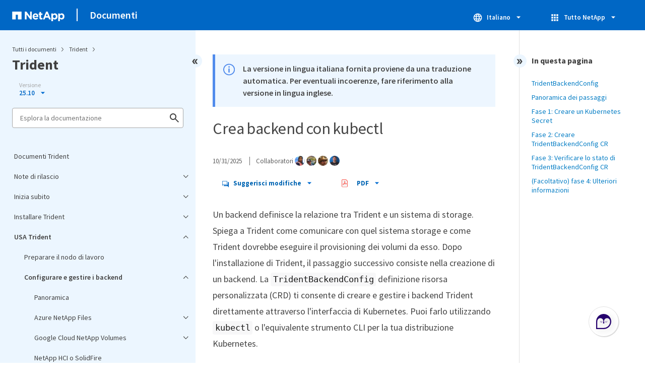

--- FILE ---
content_type: text/html
request_url: https://docs.netapp.com/it-it/trident/trident-use/backend-kubectl.html
body_size: 18685
content:
<!DOCTYPE html>
<html lang="it">
  


<head class="at-element-marker">
  

  

  <title>Crea backend con kubectl</title>
  <meta charset="utf-8">
  <meta http-equiv="x-ua-compatible" content="ie=edge,chrome=1">
  <meta http-equiv="language" content="en">
  <meta name="viewport" content="width=device-width, initial-scale=1">
  <meta property="og:title" content="Crea backend con kubectl" />
	<meta property="og:type" content="website" />
	<meta property="og:url" content="https://docs.netapp.com/it-it/trident/trident-use/backend-kubectl.html" />
	<meta property="og:description" content="Un backend definisce la relazione tra Trident e un sistema di storage. Spiega a Trident come comunicare con quel sistema storage e come Trident dovrebbe eseg..." />
  <meta property="og:image" content="https://docs.netapp.com/common/2/images/logo-tophat-social.png" />
  <meta property="og:image:alt" content="NetApp Logo" />
  <meta name="format-detection" content="telephone=no">
  <meta http-equiv="Content-Type" content="text/html; charset=utf-8">
  <meta http-equiv="encoding" content="utf-8">
  <meta http-equiv="nss-type" content="Product Documentation" />
  <meta http-equiv="nss-subtype" content="User Guide" /><meta name="description"
    content="Un backend definisce la relazione tra Trident e un sistema di storage. Spiega a Trident come comunicare con quel sistema storage e come Trident dovrebbe eseg...">
  <meta name="keywords" content=" backends, storage system, anf, element, hci, solidfire, ontap, aff, fas, ontap select, configure backends, kubectl, create backends"><link rel="preload" as="fetch" href='/it-it/trident/sidebar.html'><!-- Icons -->
  <link rel="icon" href="https://docs.netapp.com/common/2/images/favicon.ico" type="image/x-icon">

  <!-- RSS Feed --><!-- CSS Definitions: NetApp CSS should be defined after generic css -->


  <!-- Combined CSS -->
  <link rel="stylesheet" type="text/css" href="https://docs.netapp.com/common/2/css/ie-netappdocs.css">

  
  <link rel="stylesheet" href="https://docs.netapp.com/common/2/css/ie-landing-page.css" type="text/css">
  <link rel="stylesheet" href="https://docs.netapp.com/common/2/css/ie-tabbed-blocks.css" type="text/css">
  <script src="https://cdnjs.cloudflare.com/ajax/libs/jquery/3.7.1/jquery.min.js" integrity="sha384-1H217gwSVyLSIfaLxHbE7dRb3v4mYCKbpQvzx0cegeju1MVsGrX5xXxAvs/HgeFs" crossorigin="anonymous"></script>
  <script src="https://cdnjs.cloudflare.com/ajax/libs/jquery-cookie/1.4.1/jquery.cookie.min.js"></script><script>
    function selectTOCEntry() {
      const activePage = document.getElementById('ie-new-toc').getAttribute('data-active-page');
      if (activePage) {

        const tocElement = document.getElementById('ie-new-toc');

        if (!tocElement) {
          console.error('ie-new-toc not found.');
          return;
        }

        // find li elements
        const listItems = tocElement.getElementsByTagName('li');

        // find the active one
        for (let i = 0; i < listItems.length; i++) {
          const li = listItems[i];
          const dataEntryUrl = li.getAttribute('data-entry-url');

          if (dataEntryUrl && dataEntryUrl.includes(activePage)) {
            // add active class
            li.classList.add('ie-sidebar-selected');
            //console.log('<li> active:', li);
            break; // end loop
          } else {
            //console.log(dataEntryUrl);
          }
        }


      }
    };

    function loadTOC() {
      fetch('/it-it/trident/sidebar.html',
        {
          method: 'GET',
          credentials: 'include',
          mode: 'no-cors',
          headers: {
            'Accept-Encoding': 'gzip'
          }
        })
        .then(response => response.text())
        .then(data => {
          insertTOC(data);
        })
        .catch(error => console.error('Error sidebar:', error));
    }

    function loadTocScript(container) {
      selectTOCEntry()
        const scripts = container.getElementsByTagName('script');
        for (let i = 0; i < scripts.length; i++) {
          const script = document.createElement('script');
          script.text = scripts[i].text;
          document.body.appendChild(script);
        }
        if ($.cookie("sidebarScroll")) {
          $("#ie-new-toc").scrollTop($.cookie("sidebarScroll"));
        }
    }

    function insertTOC(toc) {
      const container = document.getElementById('ie-new-toc');
      if (container) {
        container.innerHTML = toc;
        loadTocScript(container)
      } else {
        const observer = new MutationObserver((mutations, obs) => {
          const container = document.getElementById('ie-new-toc');
          if (container) {
            container.innerHTML = toc;
            loadTocScript(container)
            obs.disconnect(); 
          }
        });

        if (document.body) {
          observer.observe(document.body, {
            childList: true,
            subtree: true
          });
        } else {
          setTimeout(() => {
            insertTOC(toc);
          }, 50)
        }

      }
    }

    loadTOC();
  </script><!-- Canonical url -->
  <link rel="canonical" href="https://docs.netapp.com/it-it/trident/trident-use/backend-kubectl.html" />

  <!-- Top level site integrations -->





<script>
    window.dataLayer = window.dataLayer || [];
    window.sendAnalyticsEvent = function(eventName, data) {
        window.dataLayer.push({
            event: eventName,
            ...data
        });

        // push to adobe data layer if it exists
    };
</script>
<script data-cfasync="false" data-autofocus="off" data-ui-shadow-root="open" data-local-sync="allow-network-observable" data-languages="en,de-DE,es-419,fr-FR,it-IT,ja-JP,ko-KR,pt-PT,pt-BR,zh-CN,zh-HK" src="https://transcend-cdn.com/cm/b2cde372-f099-421d-8158-13483effbe36/airgap.js" defer></script>
    <script type="text/javascript" src="https://assets.adobedtm.com/60287eadf1ee/c284da483c83/launch-e9ff3acac59f.min.js" defer></script>
<script>
    document.addEventListener('DOMContentLoaded', function() {
        (function(w,d,s,l,i){w[l]=w[l]||[];w[l].push({'gtm.start':
        new Date().getTime(),event:'gtm.js'});var f=d.getElementsByTagName(s)[0],
        j=d.createElement(s),dl=l!='dataLayer'?'&l='+l:'';j.async=true;
        j.src='https://www.googletagmanager.com/gtm.js?id='+i+dl+'';f.parentNode.insertBefore(j,f);
        })(window,document,'script','dataLayer','GTM-MD73T9M');
    })
</script>


  
  <script>
    $(document).ready(function () {
      const MASTHEAD_OFFSET = 65;
      const SECTIONS = $("main h2, main h3");
      // PAGE NAV - Init
      if (SECTIONS.length == 0) {
        // remove if there is no elements
        /*
        $("#ie-right-navbar").remove();
        $("#ie-right-navbar-collapse").remove();
        */
      } else {
        $(".page-nav-title").css('display', 'block');
        for (var i = 0; i < SECTIONS.length; i++) {
          var sectionId = $(SECTIONS[i]).attr('id');
          var sectionName = $(SECTIONS[i]).text();
          var subClass = $(SECTIONS[i]).is("h3") ? ' page-nav__sublink' : '';
          $("#page-menu").append('<li class="page-nav-item"><a href="#' + sectionId + '" class="page-nav__link' + subClass + '">' + sectionName + '</a></li>');
        }
      }
    });
  </script>
  

  <!-- Used for Product Family Page Sidebar Visibility --><script src='https://docs.netapp.com/common/2/js/ie-clouddocs.js'></script>
  <script src="https://maxcdn.bootstrapcdn.com/bootstrap/3.3.7/js/bootstrap.min.js"
    integrity="sha384-Tc5IQib027qvyjSMfHjOMaLkfuWVxZxUPnCJA7l2mCWNIpG9mGCD8wGNIcPD7Txa"
    crossorigin="anonymous"></script><script>
    function checkPreviousVersionUrl() {
      const urlParams = new URLSearchParams(window.location.search);

      if (urlParams.has('previous_version_url')) {
        const paramValue = urlParams.get('previous_version_url');

        try {

          const validUrl = new URL(paramValue);

          if (validUrl.hostname === 'docs.netapp.com'  || validUrl.hostname === 'review.docs.netapp.com') {
            return validUrl.href; 
          } else {
            return null;
          }
        } catch (e) {
          return null;
        }
      }

      return null;
    }

    /*
      $(document).ready(function() {
          $("#tg-sb-link").click(function() {
              $("#tg-sb-sidebar").toggle();
              $("#tg-sb-content").toggleClass('col-md-9');
              $("#tg-sb-content").toggleClass('col-md-12');
              $("#tg-sb-icon").toggleClass('fa-toggle-on');
              $("#tg-sb-icon").toggleClass('fa-toggle-off');
          });
      });
      */
  </script>
  <script src='https://docs.netapp.com/common/2/js/custom-dropdown.js'></script>
  <script src='https://docs.netapp.com/common/2/js/FileSaver.min.js'></script>
  <script src='https://docs.netapp.com/common/2/js/jszip-utils.min.js'></script>
  <script src='https://docs.netapp.com/common/2/js/jszip.min.js'></script><script id="pdf_js" src='https://docs.netapp.com/common/2/js/ie-pdf-ux.js' siteBase="/it-it/trident" siteName="trident.it-it" zipLevel="" zipFilename="" pdfStrategy=""></script>
<script>(window.BOOMR_mq=window.BOOMR_mq||[]).push(["addVar",{"rua.upush":"false","rua.cpush":"true","rua.upre":"false","rua.cpre":"false","rua.uprl":"false","rua.cprl":"false","rua.cprf":"false","rua.trans":"SJ-2d8bf916-03da-4d6f-819f-93ec5f772a3f","rua.cook":"false","rua.ims":"false","rua.ufprl":"false","rua.cfprl":"false","rua.isuxp":"false","rua.texp":"norulematch","rua.ceh":"false","rua.ueh":"false","rua.ieh.st":"0"}]);</script>
                              <script>!function(e){var n="https://s.go-mpulse.net/boomerang/";if("False"=="True")e.BOOMR_config=e.BOOMR_config||{},e.BOOMR_config.PageParams=e.BOOMR_config.PageParams||{},e.BOOMR_config.PageParams.pci=!0,n="https://s2.go-mpulse.net/boomerang/";if(window.BOOMR_API_key="PDYGC-W8NUE-QGQDG-XGC2E-V8BMS",function(){function e(){if(!o){var e=document.createElement("script");e.id="boomr-scr-as",e.src=window.BOOMR.url,e.async=!0,i.parentNode.appendChild(e),o=!0}}function t(e){o=!0;var n,t,a,r,d=document,O=window;if(window.BOOMR.snippetMethod=e?"if":"i",t=function(e,n){var t=d.createElement("script");t.id=n||"boomr-if-as",t.src=window.BOOMR.url,BOOMR_lstart=(new Date).getTime(),e=e||d.body,e.appendChild(t)},!window.addEventListener&&window.attachEvent&&navigator.userAgent.match(/MSIE [67]\./))return window.BOOMR.snippetMethod="s",void t(i.parentNode,"boomr-async");a=document.createElement("IFRAME"),a.src="about:blank",a.title="",a.role="presentation",a.loading="eager",r=(a.frameElement||a).style,r.width=0,r.height=0,r.border=0,r.display="none",i.parentNode.appendChild(a);try{O=a.contentWindow,d=O.document.open()}catch(_){n=document.domain,a.src="javascript:var d=document.open();d.domain='"+n+"';void(0);",O=a.contentWindow,d=O.document.open()}if(n)d._boomrl=function(){this.domain=n,t()},d.write("<bo"+"dy onload='document._boomrl();'>");else if(O._boomrl=function(){t()},O.addEventListener)O.addEventListener("load",O._boomrl,!1);else if(O.attachEvent)O.attachEvent("onload",O._boomrl);d.close()}function a(e){window.BOOMR_onload=e&&e.timeStamp||(new Date).getTime()}if(!window.BOOMR||!window.BOOMR.version&&!window.BOOMR.snippetExecuted){window.BOOMR=window.BOOMR||{},window.BOOMR.snippetStart=(new Date).getTime(),window.BOOMR.snippetExecuted=!0,window.BOOMR.snippetVersion=12,window.BOOMR.url=n+"PDYGC-W8NUE-QGQDG-XGC2E-V8BMS";var i=document.currentScript||document.getElementsByTagName("script")[0],o=!1,r=document.createElement("link");if(r.relList&&"function"==typeof r.relList.supports&&r.relList.supports("preload")&&"as"in r)window.BOOMR.snippetMethod="p",r.href=window.BOOMR.url,r.rel="preload",r.as="script",r.addEventListener("load",e),r.addEventListener("error",function(){t(!0)}),setTimeout(function(){if(!o)t(!0)},3e3),BOOMR_lstart=(new Date).getTime(),i.parentNode.appendChild(r);else t(!1);if(window.addEventListener)window.addEventListener("load",a,!1);else if(window.attachEvent)window.attachEvent("onload",a)}}(),"".length>0)if(e&&"performance"in e&&e.performance&&"function"==typeof e.performance.setResourceTimingBufferSize)e.performance.setResourceTimingBufferSize();!function(){if(BOOMR=e.BOOMR||{},BOOMR.plugins=BOOMR.plugins||{},!BOOMR.plugins.AK){var n="true"=="true"?1:0,t="",a="aogsk6ax2khxa2l6sp5a-f-a0cbc69b0-clientnsv4-s.akamaihd.net",i="false"=="true"?2:1,o={"ak.v":"39","ak.cp":"1455470","ak.ai":parseInt("903492",10),"ak.ol":"0","ak.cr":8,"ak.ipv":4,"ak.proto":"h2","ak.rid":"353ead34","ak.r":47358,"ak.a2":n,"ak.m":"dsca","ak.n":"essl","ak.bpcip":"3.141.37.0","ak.cport":51608,"ak.gh":"23.208.24.243","ak.quicv":"","ak.tlsv":"tls1.3","ak.0rtt":"","ak.0rtt.ed":"","ak.csrc":"-","ak.acc":"","ak.t":"1769903098","ak.ak":"hOBiQwZUYzCg5VSAfCLimQ==eUB3SfJaJb1FbYE6h+kDsemrUeH2zVYObLVY2ylBSvt2wnGfyLiDZXG3CI2dQhtf+QwGe3fxeKIQUth/X5PxNW+Sj7aReWC2XOg8VtNTOLhLzNkVKBTUyNrHxu/[base64]","ak.pv":"15","ak.dpoabenc":"","ak.tf":i};if(""!==t)o["ak.ruds"]=t;var r={i:!1,av:function(n){var t="http.initiator";if(n&&(!n[t]||"spa_hard"===n[t]))o["ak.feo"]=void 0!==e.aFeoApplied?1:0,BOOMR.addVar(o)},rv:function(){var e=["ak.bpcip","ak.cport","ak.cr","ak.csrc","ak.gh","ak.ipv","ak.m","ak.n","ak.ol","ak.proto","ak.quicv","ak.tlsv","ak.0rtt","ak.0rtt.ed","ak.r","ak.acc","ak.t","ak.tf"];BOOMR.removeVar(e)}};BOOMR.plugins.AK={akVars:o,akDNSPreFetchDomain:a,init:function(){if(!r.i){var e=BOOMR.subscribe;e("before_beacon",r.av,null,null),e("onbeacon",r.rv,null,null),r.i=!0}return this},is_complete:function(){return!0}}}}()}(window);</script></head>
<body class role="document" data-flavor="">
    <div class="skip-to-main">
      <a href="#main" >Skip to main content</a>
    </div>



<!-- Google Tag Manager (noscript) -->
<noscript><iframe src="https://www.googletagmanager.com/ns.html?id=GTM-MD73T9M"
height="0" width="0" style="display:none;visibility:hidden"></iframe></noscript>
<!-- End Google Tag Manager (noscript) -->

<div id="page" class="">
        <div id="ie-phone-menu" class=""></div>
        <div id="ie-content-wrap" class=""><nav id="ie-new-header" data-proofer-ignore>
    <ul>
        <li id="ie-phone-menu-button">
            <a href="#">
                <image id="" src="https://docs.netapp.com/common/2/images/hamburger.svg" alt="menu" />
            </a>
        </li>

        <li>
            <a href="https://www.netapp.com/it">
                <image id="ie-header-logo" src="https://docs.netapp.com/common/2/images/netapp_logo.svg" alt="netapp" />
            </a>
        </li>
        <li id="ie-header-docs">
            <a href="https://docs.netapp.com/it-it/">Documenti</a>
        </li>

        <!-- Empty container to push header left with or without lang selector -->
        <li id="empty-container" style="margin-left: auto">
        </li>
        <!-- Start Language Selector --><li id="ie-language-dropdown" data-proofer-ignore></li>
            <!-- End Language Selector -->


        <li id="ie-allnetapp" data-proofer-ignore>
            <div id="allnetapp-dropdown" class="custom-dropdown custom-dropdown-allnetapp">
                <div class="custom-dropdown-select custom-dropdown-select-allnetapp">
                    <img src="https://docs.netapp.com/common/2/images/apps_white_24dp.svg" alt="" class="allnetapp-icon" />
                    <span class="allnetapp-name">Tutto NetApp</span>
                    <img src="https://docs.netapp.com/common/2/images/dropdown-arrow.svg" alt="" class="custom-icon chevrondown header invisible" />
                    <img src="https://docs.netapp.com/common/2/images/dropdown-arrow.svg" alt="" class="custom-icon chevronup header" />
                    </button>
                </div>

                <ul class="custom-dropdown-menu allnetapp-dropdown">
                    <li>
                        <a href="https://console.netapp.com/"
                            target="_self"><span translate="no" class="notranslate">NetApp Console</span></a>
                    </li>
                    <li>
                        <a href="https://mysupport.netapp.com/site/"
                            target="_self"><span translate="no" class="notranslate">Supporto</span></a>
                    </li>
                    <li>
                        <a href="https://kb.netapp.com/"
                            target="_self"><span translate="no" class="notranslate">Knowledge Base</span></a>
                    </li>
                    <li>
                        <a href="https://www.netapp.com/it/support-and-training/netapp-learning-services/"
                            target="_self"><span translate="no" class="notranslate">Training</span></a>
                    </li>
                </ul>
            </div>

        </li>

    </ul>
</nav>
<main id="n-main-content" class="n-main-content"><!-- Start Documentation Content -->
<div class="ie-main">
  



<div id="ie-new-sidebar-collapse" style="display: none">
    <img id="sidebar-expand" class="ie-searchbox-icon" src="https://docs.netapp.com/common/2/images/double_arrow.svg" alt="" />
</div>
<div id="ie-new-sidebar">
    <div id="ie-product-identity-lockup">
        <div id="sidebar-collapse" class="">
            <img src="https://docs.netapp.com/common/2/images/double_arrow.svg" alt="" />
        </div>
        <div id="ie-breadcrumb" class="">
  <ul class="ie-breadcrumb">
    <li id="alldocs-breadcrumb" class="">
      <a href="https://docs.netapp.com">Tutti i documenti</a>
    </li>

    
    <li class="">
      <a href="https://docs.netapp.com/it-it/astra-family/">
        Trident
      </a>
    </li>
    
  </ul>
  
  <div class="ie-product-name" >
    <!--<a href="/it-it/trident/">-->
      Trident
    <!--</a>-->
  </div>
</div>

            
<div id="ie-selectors"><div id="version-dropdown-new" class="custom-dropdown" data-proofer-ignore>
  <div class="custom-dropdown-select unselected" title=" 25.10">
    <label>Versione</label>
    <span translate="no" class="notranslate">25.10</span>
    <img src="https://docs.netapp.com/common/2/images/dropdown-arrow.svg" alt="" class="custom-icon chevrondown version invisible" />
    <img src="https://docs.netapp.com/common/2/images/dropdown-arrow.svg" alt="" class="custom-icon chevronup version" />
  </div>

  <ul class="custom-dropdown-menu"><li>
      
      <!-- Check if the page.permalink has a slash at the beginning; don't add in href if it does -->
        <a href="https://docs.netapp.com/it-it/trident/trident-use/backend-kubectl.html" target="_self"  onclick="checkAndRedirect(event, this, 'https://docs.netapp.com/it-it/trident/index.html')">
            
        <span translate="no" class="notranslate"><span class="version"> 25.10</span></span>
      </a>
      
    </li>
    <li>
      
      <!-- Check if the page.permalink has a slash at the beginning; don't add in href if it does -->
        <a href="https://docs.netapp.com/it-it/trident-2506/trident-use/backend-kubectl.html" target="_self"  onclick="checkAndRedirect(event, this, 'https://docs.netapp.com/it-it/trident-2506/index.html')">
            
        <span translate="no" class="notranslate"><span class="version"> 25.06</span></span>
      </a>
      
    </li>
    <li>
      
      <!-- Check if the page.permalink has a slash at the beginning; don't add in href if it does -->
        <a href="https://docs.netapp.com/it-it/trident-2502/trident-use/backend-kubectl.html" target="_self"  onclick="checkAndRedirect(event, this, 'https://docs.netapp.com/it-it/trident-2502/index.html')">
            
        <span translate="no" class="notranslate"><span class="version"> 25.02</span></span>
      </a>
      
    </li>
    <li>
      
      <!-- Check if the page.permalink has a slash at the beginning; don't add in href if it does -->
        <a href="https://docs.netapp.com/it-it/trident-2410/trident-use/backend-kubectl.html" target="_self"  onclick="checkAndRedirect(event, this, 'https://docs.netapp.com/it-it/trident-2410/index.html')">
            
        <span translate="no" class="notranslate"><span class="version"> 24.10</span></span>
      </a>
      
    </li>
    <li>
      
      <!-- Check if the page.permalink has a slash at the beginning; don't add in href if it does -->
        <a href="https://docs.netapp.com/it-it/trident-2406/trident-use/backend-kubectl.html" target="_self"  onclick="checkAndRedirect(event, this, 'https://docs.netapp.com/it-it/trident-2406/index.html')">
            
        <span translate="no" class="notranslate"><span class="version"> 24.06</span></span>
      </a>
      
    </li>
    <li>
      
      <!-- Check if the page.permalink has a slash at the beginning; don't add in href if it does -->
        <a href="https://docs.netapp.com/it-it/trident-2402/trident-use/backend-kubectl.html" target="_self"  onclick="checkAndRedirect(event, this, 'https://docs.netapp.com/it-it/trident-2402/index.html')">
            
        <span translate="no" class="notranslate"><span class="version"> 24.02</span></span>
      </a>
      
    </li>
    <li>
      
      <!-- Check if the page.permalink has a slash at the beginning; don't add in href if it does -->
        <a href="https://docs.netapp.com/it-it/trident-2310/trident-use/backend-kubectl.html" target="_self"  onclick="checkAndRedirect(event, this, 'https://docs.netapp.com/it-it/trident-2310/index.html')">
            
        <span translate="no" class="notranslate"><span class="version"> 23.10</span></span>
      </a>
      
    </li>
    <li>
      
      <!-- Check if the page.permalink has a slash at the beginning; don't add in href if it does -->
        <a href="https://docs.netapp.com/it-it/trident-2307/trident-use/backend-kubectl.html" target="_self"  onclick="checkAndRedirect(event, this, 'https://docs.netapp.com/it-it/trident-2307/index.html')">
            
        <span translate="no" class="notranslate"><span class="version"> 23.07</span></span>
      </a>
      
    </li>
    <li>
      
      <!-- Check if the page.permalink has a slash at the beginning; don't add in href if it does -->
        <a href="https://docs.netapp.com/it-it/trident-2304/trident-use/backend-kubectl.html" target="_self"  onclick="checkAndRedirect(event, this, 'https://docs.netapp.com/it-it/trident-2304/index.html')">
            
        <span translate="no" class="notranslate"><span class="version"> 23.04</span></span>
      </a>
      
    </li>
    <li>
      
      <!-- Check if the page.permalink has a slash at the beginning; don't add in href if it does -->
        <a href="https://docs.netapp.com/it-it/trident-2301/trident-use/backend-kubectl.html" target="_self"  onclick="checkAndRedirect(event, this, 'https://docs.netapp.com/it-it/trident-2301/index.html')">
            
        <span translate="no" class="notranslate"><span class="version"> 23.01</span></span>
      </a>
      
    </li>
    
  </ul>
</div>
<script>
function checkAndRedirect(event, link, fallback) {
  event.preventDefault();
  event.stopPropagation();

  const url = link.href; 

  fetch(url, { method: 'HEAD' })
    .then(response => {
      if (response.status === 404) {
        window.location.href = `${fallback}?previous_version_url=${location.href}`;
      } else {
        window.location.href = url;
      }
    })
    .catch(error => {
      console.error('Error verifying page existence:', error);
    });
}

document.getElementById('version-dropdown-new').addEventListener('click', function(event) {
  if (event.target.tagName === 'LI') {
    const anchor = event.target.querySelector('a');
    if (anchor) {
      anchor.click();
    }
  }
});
</script>
</div>
        
            

<div id="ie-searchbox" class="ie-searchbox-sidebar ">
    <img class="ie-searchbox-icon" src="https://docs.netapp.com/common/2/images/loupe.svg" alt=""/>
    <div id="react-search" 
        data-search-html="/it-it/trident/search.html" 
        data-type="widget"
        data-placeholder="Esplora la documentazione"
        data-no-results-found="Non abbiamo trovato risultati per <1>{{term}}</1>. Controlla l'ortografia o prova a usare termini diversi."
        data-did-you-mean="Cerca {suggestion}."
        data-no-results-found-did-you-mean="Nessun risultato per {query}. Intendi {suggestion}?"
        data-results-found="{hitCount} risultati trovati"
        data-error-message="Al momento non è possibil completare la ricerca. Riprova più tardi e <1>inviaci un feedback</1> se il problema persiste."
        data-error-reset="Reimposta ricerca"
        data-sk-es-pf-indexes="" 
        data-flavor=""
        data-es-auth-web="prod:Tools4Pubs!"
        data-sk-es-url="https://netapp-docs-prod-semantic.es.eastus2.azure.elastic-cloud.com:443/clouddocs-trident.it-it_main-prod"
        data-sk-indexes="clouddocs-trident.it-it_main-prod"
        data-see-all-results="Vedi tutti i risultati...">
    </div>
</div>

        
    </div>
    <div id="ie-new-toc" data-active-page="/trident-use/backend-kubectl.html">
            <!-- test to include it dynamically -->
        
    </div>
</div>
<script>

    
    let sidebarScrollTopPosition = 0;
    $("#ie-new-toc").on("scroll", function () {
        if (sidebarScrollTopPosition == 0) {
            $.cookie("sidebarScroll", $("#ie-new-toc").scrollTop(), {
                path: "/it-it/trident"
            });
        }

        if ($("#ie-new-toc").scrollTop() > 0) {
            $('#ie-product-identity-lockup').addClass('ie-addShadow');
        } else {
            $('#ie-product-identity-lockup').removeClass('ie-addShadow');
        }
    });

    $(function () {
        if ($.cookie("sidebarScroll")) {
            $("#ie-new-toc").scrollTop($.cookie("sidebarScroll"));
        }
    });

    function setSidebarBottom() {
        const footerGap = PXinViewport($(".n-footer"));
        document.getElementById("ie-new-sidebar").style.bottom = Math.max(0, footerGap) + "px";
    }

    window.onscroll = () => {
        setSidebarBottom();
    };

    $("#sidebar-collapse").click(function (e) {
        const sidebarWidth = $("#ie-new-sidebar").width() - $("#ie-new-sidebar-collapse").width();
        e.preventDefault();
        const width = $(".ie-content-pane").width();
        const marginLeft = parseInt($(".ie-content-pane").css('marginLeft'));

        if ($.cookie("sidebarScroll")) {
            sidebarScrollTopPosition = $.cookie("sidebarScroll");
        }

        $("#ie-new-sidebar").animate({ width: 'toggle' }, 350, function () {
            $("#ie-new-sidebar-collapse").show();
            $("#ie-new-sidebar").removeClass("open")
            $("#ie-new-sidebar").addClass("close")
            $("#ie-new-sidebar").removeAttr("style")
        });
        $(".ie-content-pane").animate({ width: (width + sidebarWidth), marginLeft: (marginLeft - sidebarWidth) }, 350, function () {
            resizeContent()
        })

    });
    $("#sidebar-expand").click(function (e) {
        const sidebarWidth = $("#ie-new-sidebar").width() - $("#ie-new-sidebar-collapse").width();
        e.preventDefault();
        const width = $(".ie-content-pane").width();
        const marginLeft = parseInt($(".ie-content-pane").css('marginLeft'));

        $("#ie-new-sidebar").animate({ width: 'toggle' }, 250, function () {
            $('#ie-new-sidebar').css('display', 'flex');
            $("#ie-new-sidebar-collapse").hide();
            $("#ie-new-sidebar").removeClass("close")
            $("#ie-new-sidebar").addClass("open")
            setSidebarBottom();

            if (sidebarScrollTopPosition != 0) {
                $.cookie("sidebarScroll", sidebarScrollTopPosition, {
                    path: "/it-it/trident"
                })
                $("#ie-new-toc").scrollTop(sidebarScrollTopPosition);
                sidebarScrollTopPosition = 0;
            }
        });
        $(".ie-content-pane").animate({ width: (width - sidebarWidth), 'marginLeft': (marginLeft + sidebarWidth) }, 250, function () {
            resizeContent()
        })
    });
    function resizeContent() {
        const sidebarWidth = $("#ie-new-sidebar").width() - $("#ie-new-sidebar-collapse").width();
        const rightNavbarVisible =  $("#ie-right-navbar").css('display') && $("#ie-right-navbar").css('display') != 'none';
        const sidebarVisible = $("#ie-new-sidebar").css('display') != 'none';
        const rightNavbarWidth = $("#ie-right-navbar").width();
        const rightNavbarCollapseWidth = $("#ie-right-navbar-collapse").width();
        const rightNavbarCollapseVisible = $("#ie-right-navbar-collapse").css('display') && $("#ie-right-navbar-collapse").css('display') != 'none';
        
        if (rightNavbarVisible && sidebarVisible) {
            $(".ie-content-pane").width(`calc(100% - ${sidebarWidth + rightNavbarWidth}px)`)
            $(".ie-content-pane").css('marginLeft', `${sidebarWidth}px`)
        } else if (sidebarVisible) {
            $(".ie-content-pane").css('marginLeft', `${sidebarWidth}px`)
            if (rightNavbarCollapseVisible) {
                $(".ie-content-pane").width(`calc(100% - ${sidebarWidth + rightNavbarCollapseWidth}px)`)
            } else {
                $(".ie-content-pane").width(`calc(100% - ${$("#ie-new-sidebar").width()}px)`)
            }

        } else if (rightNavbarVisible) {
            $(".ie-content-pane").css('marginLeft', `${$("#ie-new-sidebar-collapse").width()}px`)
            $(".ie-content-pane").width(`calc(100% - ${rightNavbarWidth}px)`)
        } else {
            $(".ie-content-pane").css('marginLeft', `${$("#ie-new-sidebar-collapse").width()}px`)
            if (rightNavbarCollapseVisible) {
                $(".ie-content-pane").width(`calc(100% - ${rightNavbarCollapseWidth}px)`);
            } else {
                $(".ie-content-pane").width(`calc(100% - ${$("#ie-new-sidebar-collapse").width()}px) `);
            }
            
        }
    }
    $(window).on("resize load", function () {
        setSidebarBottom();
        resizeContent()
    });
    

</script>

<div class="ie-content-pane ie-component-detail-content ie-component-detail-content--show-code">
    <!-- Begin of page container --><article class="page-content" id="main">
      <!-- include utility.html -->
      








<script>
  function closeVersionNotification() {
    const block = document.getElementById("previous-version-notification");
    block.style.display = "none";
  }
</script>
<div class="ie-info-disclaimer" id="previous-version-notification" style="display: none;">
  <span>
    <div class="ie-info-disclaimer-container">
      <div class="ie-info-disclaimer-icon">
        <img
          src="https://docs.netapp.com/common/2/images/notification-icons.svg"
          class="luci-icon"
          alt=""
        />
      </div>
      <div class="ie-info-disclaimer-content">
        <span>L'articolo richiesto non è disponibile. O non si applica a questa versione del prodotto oppure in questa versione della documentazione le informazioni pertinenti sono organizzate diversamente. Puoi eseguire una ricerca, navigare o&nbsp<a id="previous-version-link" href="">tornare all'altra versione</a>.</span><br />
      </div>
      <div style="clear: both; cursor: pointer; " onclick="closeVersionNotification()">
        <img src="https://docs.netapp.com/common/2/images/dismiss.svg" alt="" style="margin-left: 10px;" />
      </div>
    </div>
  </span>
</div>


<div class="ie-info-disclaimer">
    <span>
      <div class="ie-info-disclaimer-container">
        <div class="ie-info-disclaimer-icon">
          <img src="https://docs.netapp.com/common/2/images/notification-icons.svg" class="luci-icon" alt="" />
        </div>
        <div class="ie-info-disclaimer-content">
          <span> La versione in lingua italiana fornita proviene da una traduzione automatica. Per eventuali incoerenze, fare riferimento alla versione in lingua inglese. </span>
        </div>
        <div style="clear:both;"></div>
      </div>
    </span>
  </div><div class="ie-component-detail-heading-wrap">
  <h1 class="ie-component-detail-heading">Crea backend con kubectl</h1>
</div>

<div id="ie-byline">
<div class="page-details">
        
            <time datetime="2025-10-31 14:01:43 -0400">10/31/2025</time>
        
    
        <span id="avatars">Collaboratori
            <a target="_blank" class="ext-link-indicator" href="https://github.com/netapp-aruldeepa"><img  class="avatar avatar-small" alt="netapp-aruldeepa" width="20" height="20" src="https://avatars.githubusercontent.com/u/115788479?v=4" style="border-radius: 50%;"/></a>
        
            <a target="_blank" class="ext-link-indicator" href="https://github.com/juliantap"><img  class="avatar avatar-small" alt="juliantap" width="20" height="20" src="https://avatars.githubusercontent.com/u/83591660?v=4" style="border-radius: 50%;"/></a>
        
            <a target="_blank" class="ext-link-indicator" href="https://github.com/netapp-mwallis"><img  class="avatar avatar-small" alt="netapp-mwallis" width="20" height="20" src="https://avatars.githubusercontent.com/u/53353653?v=4" style="border-radius: 50%;"/></a>
        
            <a target="_blank" class="ext-link-indicator" href="https://github.com/netapp-dbagwell"><img  class="avatar avatar-small" alt="netapp-dbagwell" width="20" height="20" src="https://avatars.githubusercontent.com/u/53352450?v=4" style="border-radius: 50%;"/></a>
        
        </span>
    
    
</div>
<div class="page-controls">
    <div id="contribute-dropdown" class="custom-dropdown custom-dropdown-contrib" >
        <div class="custom-dropdown-select custom-dropdown-select-contrib">
        <span class="contrib-name"><img src="https://docs.netapp.com/common/2/images/discuss-sm.svg" alt="" class="github-icon" />Suggerisci modifiche</span>
        <img src="https://docs.netapp.com/common/2/images/dropdown-arrow.svg" alt="" class="custom-icon chevrondown invisible" />
        <img src="https://docs.netapp.com/common/2/images/dropdown-arrow.svg" alt="" class="custom-icon chevronup" />
        </div>
        <ul class="custom-dropdown-menu suggested-changes-dropdown"><li>
                <a target="_blank" href="https://github.com/NetAppDocs/trident.it-it/issues/new?template=new-from-page.yml&page-url=https://docs.netapp.com/it-it/trident/trident-use/backend-kubectl.html&page-title=Crea backend con kubectl" class="page-nav-contribute-link" role="button">Richiedi modifiche alla documentazione</a>
            </li><li> 
                <a target="_blank" href="https://github.com/NetAppDocs/trident/blob/main/trident-use/backend-kubectl.adoc" class="page-nav-contribute-link" role="button">Modifica questa pagina</a>
            </li><li><a target="_blank" href="https://docs.netapp.com/us-en/contribute/" class="page-nav-contribute-link"  >Scopri come collaborare</a></li>
        </ul>
    </div>
    <div id="pdf-control-container">
        <div class="n-pdf-header">
            <a id="toggleButtonPdf" class="n-pdf-button" type="button">
                <img class="adobe-icon" src="https://docs.netapp.com/common/2/images/pdf-icon.png" alt="" width="16" height="16"/>PDF<img src="https://docs.netapp.com/common/2/images/dropdown-arrow.svg" class="custom-icon" alt="" />
            </a>
        </div>
        <div class="n-pdf-body-container">
            <ul id="toggleContainerPdf" class="n-pdf-body" style="display:none;">
                <li id="fn-entries-pdf" class="pdf-ux-container">
    
    
    
    <a target="_blank" class="pdf-download-link" href="/it-it/trident/pdfs/fullsite-sidebar/Documentazione_Trident_25_10.pdf" >
    <img src="https://docs.netapp.com/common/2/images/pdf-icon.png" alt="" width="16" height="16"/>PDF del sito di questa documentazione</a>
    <!-- include dynamic-->
</li>
            </ul>
            <div class="zip-pdf-link-container" style="display: none;">   
                <a href="#" id="zipPdf">
                <img src="https://docs.netapp.com/common/2/images/pdf-zip.png" alt="" width="16" height="16"/>
                <pre>Raccolta di documenti PDF separati</pre>
                </a><div id="zip-link-popup" class="hide">
    <div class="inner-modal">
        <div class="downloading-progress">
            <div class="spinner"></div>
            <h1>Creating your file...</h1>
            <div>This may take a few minutes. Thanks for your patience.</div>
            <button class="cancel-download-btn" type="button">Cancel</button>
        </div>
        <div class="download-complete hide">
            <div class="done-icon">
                <svg xmlns="http://www.w3.org/2000/svg" width="24" height="24" viewBox="0 0 24 24"><path d="M20.285 2l-11.285 11.567-5.286-5.011-3.714 3.716 9 8.728 15-15.285z"/></svg>
            </div>
            <div>Your file is ready</div>
            <button class="cancel-download-btn" type="button">OK</button>
        </div>
    </div>
</div>
<script>
    $(".cancel-download-btn").click(function(){
        $("#zip-link-popup").addClass("hide");
        $("#zip-link-popup .downloading-progress").removeClass("hide");
        $("#zip-link-popup .download-complete").addClass("hide");
    });
</script></div>
        </div>
    </div>        
<script>

$("#toggleButtonPdf").on('click', function(e){ 
    e.stopPropagation();
    $("#toggleContainerPdf").toggle('display');
    $(".n-pdf-body-container .zip-pdf-link-container").toggle('display');
});

//hide is by clicking outside pdfcontainer
$(document).on('click', function (e) {
    if ($('#toggleContainerPdf').is(':visible') && !$('.n-pdf-body-container').is(e.target) && !$('.n-pdf-body-container').has(e.target).length)  {
        
        $("#toggleContainerPdf").toggle('display');
        $(".n-pdf-body-container .zip-pdf-link-container").toggle('display');
        $("#toggleButtonPdf").removeClass("active");
    }
});
</script>
<script>
    function getPdfLocation() {
        const pdfLocation = window.scrollX + document.querySelector('#pdf-control-container').getBoundingClientRect().left
        if (pdfLocation < 450) {
            $(".n-pdf-body-container").addClass("block")
        } else {
            $(".n-pdf-body-container").removeClass("block")
        }
    
    }
    $( window ).on( "resize", function() {
        getPdfLocation()
} );
</script>
<script>
    const pdfButtonWidth =  $(".n-pdf-header").width();
    const pdfMenuWidth = $(".n-pdf-body-container").width();
    $(".n-pdf-body-container").css('margin-left', `calc(${pdfButtonWidth - pdfMenuWidth}px)`);
</script>
</div>

    
</div>




<div class="content-to-index">
<div id="preamble">
<div class="sectionbody">
<div class="paragraph lead">
<p>Un backend definisce la relazione tra Trident e un sistema di storage. Spiega a Trident come comunicare con quel sistema storage e come Trident dovrebbe eseguire il provisioning dei volumi da esso. Dopo l'installazione di Trident, il passaggio successivo consiste nella creazione di un backend. La <code>TridentBackendConfig</code> definizione risorsa personalizzata (CRD) ti consente di creare e gestire i backend Trident direttamente attraverso l'interfaccia di Kubernetes. Puoi farlo utilizzando <code>kubectl</code> o l'equivalente strumento CLI per la tua distribuzione Kubernetes.</p>
</div>
</div>
</div>
<div class="sect1">
<h2 id="tridentbackendconfig"><code>TridentBackendConfig</code></h2>
<div class="sectionbody">
<div class="paragraph">
<p><code>TridentBackendConfig</code> (<code>tbc</code>, , <code>tbconfig</code> <code>tbackendconfig</code> ) È un CRD in primo piano, con nome, che consente di gestire backend Trident utilizzando <code>kubectl</code>. Gli amministratori di Kubernetes e dello storage possono ora creare e gestire i backend direttamente attraverso l'interfaccia a riga di comando di Kubernetes senza richiedere un'utility a riga di comando dedicata (<code>tridentctl</code>).</p>
</div>
<div class="paragraph">
<p>Alla creazione di un <code>TridentBackendConfig</code> oggetto, si verifica quanto segue:</p>
</div>
<div class="ulist">
<ul>
<li>
<p>Trident crea automaticamente un backend in base alla configurazione fornita. Questo è rappresentato internamente come a <code>TridentBackend</code> (<code>tbe</code>, <code>tridentbackend</code>) CR.</p>
</li>
<li>
<p>Il <code>TridentBackendConfig</code> è associato in modo univoco a un <code>TridentBackend</code> creato da Trident.</p>
</li>
</ul>
</div>
<div class="paragraph">
<p>Ciascuno <code>TridentBackendConfig</code> mantiene una mappatura uno a uno con un <code>TridentBackend</code>. Il primo è l'interfaccia fornita all'utente per progettare e configurare i backend; il secondo è il modo in cui Trident rappresenta l'oggetto backend effettivo.</p>
</div>
<div class="admonitionblock warning">
<table>
<tr>
<td class="icon">
<img src="https://docs.netapp.com/common/2/images/warning.svg" alt="Attenzione">
</td>
<td class="content">
<code>TridentBackend</code> I CRS vengono creati automaticamente da Trident. Non è possibile modificarle. Se si desidera aggiornare i backend, modificare l' `TridentBackendConfig`oggetto.
</td>
</tr>
</table>
</div>
<div class="paragraph">
<p>Vedere l'esempio seguente per il formato di <code>TridentBackendConfig</code> CR:</p>
</div>
<div class="listingblock">
<div class="content">
<pre class="highlight"><code class="language-yaml" data-lang="yaml">apiVersion: trident.netapp.io/v1
kind: TridentBackendConfig
metadata:
  name: backend-tbc-ontap-san
spec:
  version: 1
  backendName: ontap-san-backend
  storageDriverName: ontap-san
  managementLIF: 10.0.0.1
  dataLIF: 10.0.0.2
  svm: trident_svm
  credentials:
    name: backend-tbc-ontap-san-secret</code></pre>
</div>
</div>
<div class="paragraph">
<p>È inoltre possibile esaminare gli esempi in <a href="https://github.com/NetApp/trident/tree/stable/v21.07/trident-installer/sample-input/backends-samples" target="_blank" rel="noopener">"trident-installer"</a> directory per configurazioni di esempio per la piattaforma/servizio di storage desiderato.</p>
</div>
<div class="paragraph">
<p>Il <code>spec</code> utilizza parametri di configurazione specifici per il back-end. In questo esempio, il backend utilizza <code>ontap-san</code> storage driver e utilizza i parametri di configurazione riportati in tabella. Per un elenco delle opzioni di configurazione del driver di archiviazione desiderato, consultare la <a href="backends.html" target="_blank" rel="noopener">"informazioni di configurazione back-end per il driver di storage"</a>.</p>
</div>
<div class="paragraph">
<p>Il <code>spec</code> la sezione include anche <code>credentials</code> e. <code>deletionPolicy</code> i campi, che sono stati introdotti di recente in <code>TridentBackendConfig</code> CR:</p>
</div>
<div class="ulist">
<ul>
<li>
<p><code>credentials</code>: Questo parametro è un campo obbligatorio e contiene le credenziali utilizzate per l'autenticazione con il sistema/servizio di storage. Questo è impostato su un Kubernetes Secret creato dall'utente. Le credenziali non possono essere passate in testo normale e si verificherà un errore.</p>
</li>
<li>
<p><code>deletionPolicy</code>: Questo campo definisce cosa deve accadere quando <code>TridentBackendConfig</code> viene cancellato. Può assumere uno dei due valori possibili:</p>
<div class="ulist">
<ul>
<li>
<p><code>delete</code>: Questo comporta l'eliminazione di entrambi <code>TridentBackendConfig</code> CR e il backend associato. Questo è il valore predefinito.</p>
</li>
<li>
<p><code>retain</code>: Quando un <code>TridentBackendConfig</code> La CR viene eliminata, la definizione di back-end rimane presente e può essere gestita con <code>tridentctl</code>. Impostazione del criterio di eliminazione su <code>retain</code> consente agli utenti di eseguire il downgrade a una release precedente (precedente alla 21.04) e conservare i backend creati. Il valore di questo campo può essere aggiornato dopo un <code>TridentBackendConfig</code> viene creato.</p>
</li>
</ul>
</div>
</li>
</ul>
</div>
<div class="admonitionblock note">
<table>
<tr>
<td class="icon">
<img src="https://docs.netapp.com/common/2/images/note.svg" alt="Nota">
</td>
<td class="content">
Il nome di un backend viene impostato utilizzando <code>spec.backendName</code>. Se non specificato, il nome del backend viene impostato sul nome di <code>TridentBackendConfig</code> oggetto (metadata.name). Si consiglia di impostare esplicitamente i nomi backend utilizzando <code>spec.backendName</code>.
</td>
</tr>
</table>
</div>
<div class="admonitionblock tip">
<table>
<tr>
<td class="icon">
<img src="https://docs.netapp.com/common/2/images/tip.svg" alt="Suggerimento">
</td>
<td class="content">
I backend creati con <code>tridentctl</code> non hanno un oggetto associato <code>TridentBackendConfig</code>. È possibile scegliere di gestire tali backend con <code>kubectl</code> creando una <code>TridentBackendConfig</code> CR. Occorre prestare attenzione a specificare parametri di configurazione identici (come <code>spec.backendName</code>, , <code>spec.storagePrefix</code>, <code>spec.storageDriverName</code> e così via). Trident associa automaticamente il nuovo creato <code>TridentBackendConfig</code> al backend preesistente.
</td>
</tr>
</table>
</div>
</div>
</div>
<div class="sect1">
<h2 id="panoramica-dei-passaggi">Panoramica dei passaggi</h2>
<div class="sectionbody">
<div class="paragraph">
<p>Per creare un nuovo backend utilizzando <code>kubectl</code>, eseguire le seguenti operazioni:</p>
</div>
<div class="olist arabic">
<ol class="arabic">
<li>
<p>Crea un <a href="https://kubernetes.io/docs/concepts/configuration/secret/" target="_blank" rel="noopener">"Kubernetes Secret"</a>. il segreto contiene le credenziali che Trident deve avere per comunicare con il cluster/servizio di archiviazione.</p>
</li>
<li>
<p>Creare un <code>TridentBackendConfig</code> oggetto. Contiene specifiche relative al cluster/servizio di storage e fa riferimento al segreto creato nel passaggio precedente.</p>
</li>
</ol>
</div>
<div class="paragraph">
<p>Dopo aver creato un backend, è possibile osservarne lo stato utilizzando <code>kubectl get tbc &lt;tbc-name&gt; -n &lt;trident-namespace&gt;</code> e raccogliere ulteriori dettagli.</p>
</div>
</div>
</div>
<div class="sect1">
<h2 id="fase-1-creare-un-kubernetes-secret">Fase 1: Creare un Kubernetes Secret</h2>
<div class="sectionbody">
<div class="paragraph">
<p>Creare un segreto contenente le credenziali di accesso per il backend. Si tratta di una caratteristica esclusiva di ogni piattaforma/servizio di storage. Ecco un esempio:</p>
</div>
<div class="listingblock">
<div class="content">
<pre>kubectl -n trident create -f backend-tbc-ontap-san-secret.yaml</pre>
</div>
</div>
<div class="listingblock">
<div class="content">
<pre class="highlight"><code class="language-yaml" data-lang="yaml">apiVersion: v1
kind: Secret
metadata:
  name: backend-tbc-ontap-san-secret
type: Opaque
stringData:
  username: cluster-admin
  password: password</code></pre>
</div>
</div>
<div class="paragraph">
<p>Questa tabella riassume i campi che devono essere inclusi nel Secret per ciascuna piattaforma di storage:</p>
</div>
<table class="tableblock frame-all grid-all stretch">
<colgroup>
<col style="width: 33.3333%;">
<col style="width: 33.3333%;">
<col style="width: 33.3334%;">
</colgroup>
<thead>
<tr>
<th class="tableblock halign-left valign-top">Descrizione dei campi segreti della piattaforma di storage</th>
<th class="tableblock halign-left valign-top">Segreto</th>
<th class="tableblock halign-left valign-top">Descrizione dei campi</th>
</tr>
</thead>
<tbody>
<tr>
<td class="tableblock halign-left valign-top"><p class="tableblock">Azure NetApp Files</p></td>
<td class="tableblock halign-left valign-top"><div class="content"><div class="paragraph">
<p>ID cliente</p>
</div></div></td>
<td class="tableblock halign-left valign-top"><div class="content"><div class="paragraph">
<p>L'ID client dalla registrazione di un'applicazione</p>
</div></div></td>
</tr>
<tr>
<td class="tableblock halign-left valign-top"><p class="tableblock">Elemento (NetApp HCI/SolidFire)</p></td>
<td class="tableblock halign-left valign-top"><div class="content"><div class="paragraph">
<p>Endpoint</p>
</div></div></td>
<td class="tableblock halign-left valign-top"><div class="content"><div class="paragraph">
<p>MVIP per il cluster SolidFire con credenziali tenant</p>
</div></div></td>
</tr>
<tr>
<td class="tableblock halign-left valign-top"><p class="tableblock">ONTAP</p></td>
<td class="tableblock halign-left valign-top"><div class="content"><div class="paragraph">
<p>nome utente</p>
</div></div></td>
<td class="tableblock halign-left valign-top"><div class="content"><div class="paragraph">
<p>Nome utente per la connessione al cluster/SVM. Utilizzato per l'autenticazione basata su credenziali</p>
</div></div></td>
</tr>
<tr>
<td class="tableblock halign-left valign-top"><p class="tableblock">ONTAP</p></td>
<td class="tableblock halign-left valign-top"><div class="content"><div class="paragraph">
<p>password</p>
</div></div></td>
<td class="tableblock halign-left valign-top"><div class="content"><div class="paragraph">
<p>Password per la connessione al cluster/SVM. Utilizzato per l'autenticazione basata su credenziali</p>
</div></div></td>
</tr>
<tr>
<td class="tableblock halign-left valign-top"><p class="tableblock">ONTAP</p></td>
<td class="tableblock halign-left valign-top"><div class="content"><div class="paragraph">
<p>ClientPrivateKey</p>
</div></div></td>
<td class="tableblock halign-left valign-top"><div class="content"><div class="paragraph">
<p>Valore codificato in base64 della chiave privata del client. Utilizzato per l'autenticazione basata su certificato</p>
</div></div></td>
</tr>
<tr>
<td class="tableblock halign-left valign-top"><p class="tableblock">ONTAP</p></td>
<td class="tableblock halign-left valign-top"><div class="content"><div class="paragraph">
<p>ChapNomeUtente</p>
</div></div></td>
<td class="tableblock halign-left valign-top"><div class="content"><div class="paragraph">
<p>Nome utente inbound. Obbligatorio se useCHAP=true. Per <code>ontap-san</code> e. <code>ontap-san-economy</code></p>
</div></div></td>
</tr>
<tr>
<td class="tableblock halign-left valign-top"><p class="tableblock">ONTAP</p></td>
<td class="tableblock halign-left valign-top"><div class="content"><div class="paragraph">
<p>ChapInitialatorSecret</p>
</div></div></td>
<td class="tableblock halign-left valign-top"><div class="content"><div class="paragraph">
<p>Segreto iniziatore CHAP. Obbligatorio se useCHAP=true. Per <code>ontap-san</code> e. <code>ontap-san-economy</code></p>
</div></div></td>
</tr>
<tr>
<td class="tableblock halign-left valign-top"><p class="tableblock">ONTAP</p></td>
<td class="tableblock halign-left valign-top"><div class="content"><div class="paragraph">
<p>ChapTargetNomeUtente</p>
</div></div></td>
<td class="tableblock halign-left valign-top"><div class="content"><div class="paragraph">
<p>Nome utente di destinazione. Obbligatorio se useCHAP=true. Per <code>ontap-san</code> e. <code>ontap-san-economy</code></p>
</div></div></td>
</tr>
<tr>
<td class="tableblock halign-left valign-top"><p class="tableblock">ONTAP</p></td>
<td class="tableblock halign-left valign-top"><div class="content"><div class="paragraph">
<p>ChapTargetInitialatorSecret</p>
</div></div></td>
<td class="tableblock halign-left valign-top"><div class="content"><div class="paragraph">
<p>CHAP target Initiator secret. Obbligatorio se useCHAP=true. Per <code>ontap-san</code> e. <code>ontap-san-economy</code></p>
</div></div></td>
</tr>
</tbody>
</table>
<div class="paragraph">
<p>Il Segreto creato in questo passaggio verrà indicato in <code>spec.credentials</code> campo di <code>TridentBackendConfig</code> oggetto creato nel passaggio successivo.</p>
</div>
</div>
</div>
<div class="sect1">
<h2 id="fase-2-creare-tridentbackendconfig-cr">Fase 2: Creare <code>TridentBackendConfig</code> CR</h2>
<div class="sectionbody">
<div class="paragraph">
<p>A questo punto, è possibile creare il <code>TridentBackendConfig</code> CR. In questo esempio, un backend che utilizza <code>ontap-san</code> il driver viene creato utilizzando <code>TridentBackendConfig</code> oggetto mostrato di seguito:</p>
</div>
<div class="listingblock">
<div class="content">
<pre>kubectl -n trident create -f backend-tbc-ontap-san.yaml</pre>
</div>
</div>
<div class="listingblock">
<div class="content">
<pre class="highlight"><code class="language-yaml" data-lang="yaml">apiVersion: trident.netapp.io/v1
kind: TridentBackendConfig
metadata:
  name: backend-tbc-ontap-san
spec:
  version: 1
  backendName: ontap-san-backend
  storageDriverName: ontap-san
  managementLIF: 10.0.0.1
  dataLIF: 10.0.0.2
  svm: trident_svm
  credentials:
    name: backend-tbc-ontap-san-secret</code></pre>
</div>
</div>
</div>
</div>
<div class="sect1">
<h2 id="fase-3-verificare-lo-stato-di-tridentbackendconfig-cr">Fase 3: Verificare lo stato di <code>TridentBackendConfig</code> CR</h2>
<div class="sectionbody">
<div class="paragraph">
<p>Ora che è stato creato il <code>TridentBackendConfig</code> CR, è possibile verificare lo stato. Vedere il seguente esempio:</p>
</div>
<div class="listingblock">
<div class="content">
<pre>kubectl -n trident get tbc backend-tbc-ontap-san
NAME                    BACKEND NAME          BACKEND UUID                           PHASE   STATUS
backend-tbc-ontap-san   ontap-san-backend     8d24fce7-6f60-4d4a-8ef6-bab2699e6ab8   Bound   Success</pre>
</div>
</div>
<div class="paragraph">
<p>Un backend è stato creato e associato a <code>TridentBackendConfig</code> CR.</p>
</div>
<div class="paragraph">
<p>La fase può assumere uno dei seguenti valori:</p>
</div>
<div class="ulist">
<ul>
<li>
<p><code>Bound</code>: Il <code>TridentBackendConfig</code> CR è associato a un backend e contiene tale backend <code>configRef</code> impostare su <code>TridentBackendConfig</code> Uid di CR.</p>
</li>
<li>
<p><code>Unbound</code>: Rappresentato utilizzando <code>""</code>. Il <code>TridentBackendConfig</code> l'oggetto non è associato a un backend. Tutti creati di recente <code>TridentBackendConfig</code> I CRS sono in questa fase per impostazione predefinita. Una volta modificata la fase, non sarà più possibile tornare a Unbound.</p>
</li>
<li>
<p><code>Deleting</code>: Il <code>TridentBackendConfig</code> CR <code>deletionPolicy</code> è stato impostato per l'eliminazione. Quando il <code>TridentBackendConfig</code> La CR viene eliminata, passa allo stato di eliminazione.</p>
<div class="ulist">
<ul>
<li>
<p>Se sul backend non sono presenti PVC (Persistent Volume Request), l'eliminazione di <code>TridentBackendConfig</code> comporterà l'eliminazione del back-end e della CR da parte di Trident <code>TridentBackendConfig</code>.</p>
</li>
<li>
<p>Se uno o più PVC sono presenti sul backend, passa a uno stato di eliminazione. Il <code>TridentBackendConfig</code> Successivamente, la CR entra anche nella fase di eliminazione. Il backend e. <code>TridentBackendConfig</code> Vengono eliminati solo dopo l'eliminazione di tutti i PVC.</p>
</li>
</ul>
</div>
</li>
<li>
<p><code>Lost</code>: Il backend associato a <code>TridentBackendConfig</code> La CR è stata eliminata accidentalmente o deliberatamente e il <code>TridentBackendConfig</code> CR ha ancora un riferimento al backend cancellato. Il <code>TridentBackendConfig</code> La CR può comunque essere eliminata indipendentemente da <code>deletionPolicy</code> valore.</p>
</li>
<li>
<p><code>Unknown</code>: Trident non è in grado di determinare lo stato o l'esistenza del backend associato al <code>TridentBackendConfig</code> CR. Ad esempio, se il server API non risponde o se manca il <code>tridentbackends.trident.netapp.io</code> CRD. Ciò potrebbe richiedere l'intervento dell'utente.</p>
</li>
</ul>
</div>
<div class="paragraph">
<p>In questa fase, viene creato un backend. È possibile gestire anche diverse operazioni, ad esempio <a href="backend_ops_kubectl.html" target="_blank" rel="noopener">"aggiornamenti back-end ed eliminazioni back-end"</a>.</p>
</div>
</div>
</div>
<div class="sect1">
<h2 id="facoltativo-fase-4-ulteriori-informazioni">(Facoltativo) fase 4: Ulteriori informazioni</h2>
<div class="sectionbody">
<div class="paragraph">
<p>È possibile eseguire il seguente comando per ottenere ulteriori informazioni sul backend:</p>
</div>
<div class="listingblock">
<div class="content">
<pre>kubectl -n trident get tbc backend-tbc-ontap-san -o wide</pre>
</div>
</div>
<div class="listingblock">
<div class="content">
<pre>NAME                    BACKEND NAME        BACKEND UUID                           PHASE   STATUS    STORAGE DRIVER   DELETION POLICY
backend-tbc-ontap-san   ontap-san-backend   8d24fce7-6f60-4d4a-8ef6-bab2699e6ab8   Bound   Success   ontap-san        delete</pre>
</div>
</div>
<div class="paragraph">
<p>Inoltre, è possibile ottenere un dump YAML/JSON di <code>TridentBackendConfig</code>.</p>
</div>
<div class="listingblock">
<div class="content">
<pre>kubectl -n trident get tbc backend-tbc-ontap-san -o yaml</pre>
</div>
</div>
<div class="listingblock">
<div class="content">
<pre class="highlight"><code class="language-yaml" data-lang="yaml">apiVersion: trident.netapp.io/v1
kind: TridentBackendConfig
metadata:
  creationTimestamp: 2021-04-21T20:45:11Z
  finalizers:
    - trident.netapp.io
  generation: 1
  name: backend-tbc-ontap-san
  namespace: trident
  resourceVersion: "947143"
  uid: 35b9d777-109f-43d5-8077-c74a4559d09c
spec:
  backendName: ontap-san-backend
  credentials:
    name: backend-tbc-ontap-san-secret
  managementLIF: 10.0.0.1
  dataLIF: 10.0.0.2
  storageDriverName: ontap-san
  svm: trident_svm
  version: 1
status:
  backendInfo:
    backendName: ontap-san-backend
    backendUUID: 8d24fce7-6f60-4d4a-8ef6-bab2699e6ab8
  deletionPolicy: delete
  lastOperationStatus: Success
  message: Backend 'ontap-san-backend' created
  phase: Bound</code></pre>
</div>
</div>
<div class="paragraph">
<p><code>backendInfo</code> Contiene il <code>backendName</code> e il <code>backendUUID</code> del backend creato in risposta al <code>TridentBackendConfig</code> CR. Il <code>lastOperationStatus</code> campo rappresenta lo stato dell'ultima operazione del <code>TridentBackendConfig</code> CR, che può essere attivata dall'utente (ad esempio, un elemento modificato dall'utente in) o attivata da Trident (ad esempio, <code>spec</code> durante il riavvio di Trident). Può essere riuscito o non riuscito. <code>phase</code> Rappresenta lo stato della relazione tra <code>TridentBackendConfig</code> CR e backend. Nell'esempio precedente, <code>phase</code> ha il valore associato, il che significa che la <code>TridentBackendConfig</code> CR è associata al backend.</p>
</div>
<div class="paragraph">
<p>È possibile eseguire <code>kubectl -n trident describe tbc &lt;tbc-cr-name&gt;</code> per ottenere i dettagli dei registri degli eventi.</p>
</div>
<div class="admonitionblock warning">
<table>
<tr>
<td class="icon">
<img src="https://docs.netapp.com/common/2/images/warning.svg" alt="Attenzione">
</td>
<td class="content">
Non è possibile aggiornare o eliminare un backend che contiene un associato <code>TridentBackendConfig</code> utilizzo di oggetti <code>tridentctl</code>. Comprendere le fasi necessarie per passare da un'operazione all'altra <code>tridentctl</code> e. <code>TridentBackendConfig</code>, <a href="backend_options.html" target="_blank" rel="noopener">"vedi qui"</a>.
</td>
</tr>
</table>
</div>
</div>
</div>
</div>




    </article>
    <!-- Page Container -->
  </div>

  
  <!-- Start Page Toolbar -->
<div id="ie-right-navbar-collapse" class="close">
  <img id="navbar-expand" class="ie-searchbox-icon" src="https://docs.netapp.com/common/2/images/double_arrow.svg" alt="" />
</div>
<div id="ie-right-navbar" class="open">
  <div id="right-navbar-collapse">
    <img src="https://docs.netapp.com/common/2/images/double_arrow.svg" alt="" />
  </div>
  <div class="page-nav-container">
    <nav class="page-nav-fixed">
      <div class="page-nav-title">In questa pagina</div>
      <div class="page-nav-links">
        <ul class="page-nav-inner" id="page-menu"></ul>
      </div>
    </nav>
  </div>
</div>


<script>
  resizeContent();
  function setRightBarHeight() {
    var h = 0;

    // header 1
    h += PXinViewport($('.n-footer'));
    h += PXinViewport($('#ie-new-header'));

    if ($('#ie-right-navbar').length) {
      $('#ie-right-navbar').css({ height: `calc(100vh - ${h}px)` });
    }
    if ($('.page-nav-links').length) {
      h += 98;
      $('.page-nav-links').css({ height: `calc(100vh - ${h}px)` });
    }
  }

  $(document).ready(function () {
    // PAGE NAV - Click
    const MASTHEAD_OFFSET = 65;
    const SECTIONS = $("main h2, main h3");
    let calculateActiveSection = false;
    setTimeout(() => {
      calculateActiveSection = true;
    }, 100)

    $(".page-nav__link").click(function (event) {
      calculateActiveSection = false;
      $(".page-nav__link").removeClass('page-nav__link--active');
      var target = $(event.target);
      target.addClass('page-nav__link--active');
      location.hash = event.target.hash;
      setTimeout(() => {
        calculateActiveSection = true;
      }, 100)

    });

    // PAGE NAV - Scroll
    $(window).on('resize scroll', function () {
      if (calculateActiveSection) {
        var activeSection = getActiveSection(SECTIONS, MASTHEAD_OFFSET);
        if (activeSection) {
          var activeHref = $(activeSection).attr('id');
          $(".page-nav__link").removeClass('page-nav__link--active');
          $("#page-menu a[href=\\#" + activeHref + "]").addClass('page-nav__link--active');
          if (location.hash != "#" + activeHref) {
            if (history.replaceState) {
              history.replaceState(null, null, "#" + activeHref);
            }
          }
        }
      }
    });

    $(".n-pdf-button").click(function () {
      $(this).toggleClass("active");
    });

    $.fn.isVisibleAndInViewport = function () {
      var elementTop = $(this).offset().top;
      var elementBottom = elementTop + $(this).outerHeight();

      var viewportTop = $(window).scrollTop();
      var viewportBottom = viewportTop + $(window).height();

      return elementBottom > viewportTop && elementTop < viewportBottom && $(this).is(":visible");
    };


    $(window).on('resize scroll', function () {
      setRightBarHeight();
    });

    $(window).trigger('resize');


  });

  $("#right-navbar-collapse").click(function (e) {
    const rightNavbarWidth = $("#ie-right-navbar").width() - $("#ie-right-navbar-collapse").width();
    e.preventDefault();
    const width = $(".ie-content-pane").width();

    $("#ie-right-navbar").animate({ width: 'toggle' }, 350, function () {
      $("#ie-right-navbar-collapse").removeClass("close")
      $("#ie-right-navbar-collapse").addClass("open")
      $("#ie-right-navbar").removeClass("open")
      $("#ie-right-navbar").addClass("close")
    });
    $(".ie-content-pane").animate({ width: (width + rightNavbarWidth) }, 350, function () {
      resizeContent()
      setSidebarBottom();
    })

  });
  $("#navbar-expand").click(function (e) {
    const rightNavbarWidth = $("#ie-right-navbar").width() - $("#ie-right-navbar-collapse").width();
    e.preventDefault();
    const width = $(".ie-content-pane").width();
    $("#ie-right-navbar").animate({ width: 'toggle' }, 250, function () {
      $("#ie-right-navbar-collapse").removeClass("open")
      $("#ie-right-navbar-collapse").addClass("close")
      $("#ie-right-navbar").removeClass("close")
      $("#ie-right-navbar").addClass("open")
      setRightBarHeight();
      setSidebarBottom();
    });
    $(".ie-content-pane").animate({ width: (width - rightNavbarWidth) }, 250, function () {
      resizeContent()
    })
  });

  function navbarResize() {
    const rightNavbarResized = $("#ie-right-navbar-collapse").hasClass('resized');
    if (window.innerWidth < 1024) {
      $("#ie-right-navbar").removeClass("open")
      $("#ie-right-navbar").addClass("close")
      $("#ie-right-navbar").removeAttr("style")
      $("#ie-right-navbar-collapse").removeClass("close")
      $("#ie-right-navbar-collapse").addClass("open")
      $("#ie-right-navbar-collapse").addClass("resized")
    } else {
      if (rightNavbarResized) {
        $('#ie-right-navbar').removeClass('close');
        $('#ie-right-navbar').addClass('open');
        $("#ie-right-navbar-collapse").removeClass("resized")
        $("#ie-right-navbar-collapse").removeClass("open")
        $("#ie-right-navbar-collapse").addClass("close")
      }
    }
    resizeContent()
  }
  navbarResize();
  $(window).on('resize load', function () {
    navbarResize()
  });

  function getActiveSection(sections, offset) {
    var scrollPosition = $(window).scrollTop() + offset + 5;
    var activeSection;
    for (var i = 0; i < sections.length; i++) {
      var el = $(sections[i]);
      var activePosition = el.offset().top;
      if (activePosition > scrollPosition) {
        break;
      }

      activeSection = sections[i];
    }

    return activeSection;
  }

  $("a[href*=\\#]:not([href=\\#])").click(function () {
    setTimeout(() => {
      $(window).trigger('scroll');
    }, 105)
  })

  const hashOnLoad = location.href.split("#")[1];
  setTimeout(function () {
    if (hashOnLoad) {
      $(".page-nav__link").removeClass('page-nav__link--active');
      $("#page-menu a[href=#" + hashOnLoad + "]").addClass('page-nav__link--active');
    }
  }, 100)

</script>


  <div style="clear: both"></div><!-- Main needs to have height --></div>

          </main>
          <div id="chat"></div>
          <footer id="footer" class="n-footer" data-proofer-ignore>
  <div class="n-footer__bottom">
    <div class="n-container">
        <div class="n-footer__left">
          <li class="n-footer__copyright-link">
                    <a id= "footerCopyright" href="https://www.netapp.com/company/legal/copyright/"></a>
          </li>
        </div>
        <div class="n-footer__center">
          <ul class="n-footer__copyright-list">
            <li class="n-footer__copyright-link">
              <a href="https://www.netapp.com/company/legal/terms-of-use/">Condizioni per l'utilizzo</a>
            </li>
            <li class="n-footer__copyright-link">
              <a href="https://www.netapp.com/company/legal/privacy-policy/">Direttiva sulla privacy</a>
            </li>
            <li class="n-footer__copyright-link">
              <a href="https://www.netapp.com/company/legal/cookie-policy/">Direttiva sui cookie</a>
            </li>
            <li class="n-footer__copyright-link">
              <a id="cookieSettings">Impostazioni cookie</a>
            </li>
          </ul>
       </div>
        <div class="n-footer__right">
              <li class="n-footer__copyright-link">
                <a target="_self" href="javascript:netapp_mailto()">Invia feedback su questa pagina</a>
              </li>
        </div>
     </div>
  </div>
   <!-- Append footer attributes for cookie consent -->
   <script type="text/javascript" src='https://docs.netapp.com/common/2/js/cookie-settings.js'></script>
  <!-- Append footer copytright text -->
   <script type="text/javascript" src='https://docs.netapp.com/common/2/js/copyright.js'></script>
</footer>

        </div><!-- Elasticsearch JS -->
        <script type="text/javascript" src='https://docs.netapp.com/common/2/js/bundle.js'></script><!-- Syntax Highlighting -->
      <script type="text/javascript" src='https://docs.netapp.com/common/2/js/prism.js'></script>
      <script type="text/javascript" src='https://docs.netapp.com/common/2/js/prism-curl.js'></script>
    </div>
    <script>
      document.body.offsetWidth=1903;
      cookieLaw = {}
      cookieLaw.euCountry = "US";
      cookieLaw.invoke = function(){return false;}
    </script>
    <script id="tabbed_js" src='https://docs.netapp.com/common/2/js/ie-tabbed-blocks.js' siteBase="https://docs.netapp.com/common/2"></script>
    <script src='https://docs.netapp.com/common/2/js/ie-sidebar.js'></script>
    <!-- Condition below is so we dev can use assets for Docbot -->
      <script src='https://docs.netapp.com/common/chat/netapp-components-chat.umd.js' data-proofer-ignore></script><script defer>

        var maximize = false;

        var chatbotDataKey = 'chatbotData';

        window.NetAppComponentsChat.createChatFABById('chat', maximize, '/it-it/trident/chatbot.html', chatbotDataKey, 'it-it');
      </script>

      <script>
        document.addEventListener('DOMContentLoaded', function () {
          
            

            fetch('/it-it/trident/pdf-entries.html')
            .then(response => response.text())
            .then(data => {
              const sidebarContainer = document.getElementById('fn-entries-pdf');
              if (!sidebarContainer) {
                console.error('pdf is not enabled on search page.');
                return;
              }
              sidebarContainer.insertAdjacentHTML('beforeend', data);
              const activePage = document.getElementById('ie-new-toc').getAttribute('data-active-page');
              $('#fn-entries-pdf').find(`[data-pdf-leaf="${activePage}"]`).addClass('active');
              $("#toggleContainerPdf li.active:last-child").parents('ul.subfolders').toggle('display');              
              $("#toggleContainerPdf li.pdf-ux-container").not(".active").removeClass("pdf-ux-container");
              
            })
            .catch(error => console.error('Error loading pdf-entries:', error));
            
            
        });
      </script>
      <!-- Dynamic sidebar script tag and js --><script>
  document.addEventListener('DOMContentLoaded', function () {fetch('https://docs.netapp.com/common/2/lang-dropdown.html')
          .then(response => response.text())
          .then(data => {
            const langDropdown = document.getElementById('ie-language-dropdown');
            langDropdown.insertAdjacentHTML('beforeend', data);
            updateLangLabels();let activePage = "";
              const pageUrl = window.location.href.split("/");pageUrl.splice(0, 4);
                 activePage = "/" + pageUrl.join("/");if (activePage) {
                  $('#language-dropdown a').attr('href',function(i,str) {
                      return str + activePage;
                  }
                )
              };
              if (!activePage) {
                console.error('active page not found.');
                return;
              }activateLangDd();

            //update the lang hrefs to match params on hover
            const langList = document.getElementById('language-dropdown');
            const anchorElements = langList.querySelectorAll('a');
            
            langList.addEventListener('mouseenter', function() {
                const langRegex = /\/[a-z]{2}-[a-z]{2}\//
                const anchorRegex = /#.*$/
                anchorElements.forEach(function(link, index) {
            	    if (link.href.split('.html')[1] !== window.location.search && (window.location.href !== "https://docs.netapp.com/" && window.location.href !== "https://docs.netapp.com/search.html?")) {
            		    const langCode = "/" + link.href.split('/')[3] + "/"
                    if (langRegex.test(window.location.href)) {
                      link.href = window.location.href.replace(langRegex, langCode).replace(anchorRegex,'');
                    } else {
                      link.href = window.location.origin + "/" + langCode.replaceAll("/","") + window.location.pathname.replace(langRegex, "") + window.location.search;
                    }
            	    }
                });
            });
            
          })
          .catch(error => console.error('Error loading lang dropdown:', error));});

  function activateLangDd() {
    $('.custom-dropdown-lang').click(function () {
    $(this).attr('tabindex', 1).focus();
    $(this).toggleClass('active');
    if ($(this).hasClass('active')) {
      $(this).find('.custom-dropdown-menu').slideDown(300);
    } else {
      $(this).find('.custom-dropdown-menu').delay(100).slideUp(300);
    }
    $(this).find('.chevrondown').toggleClass('invisible');
    $(this).find('.chevronup').toggleClass('invisible');
  });
  $('.custom-dropdown-lang').focusout(function () {
    $(this).removeClass('active');
    $(this).find('.custom-dropdown-menu').delay(100).slideUp(300);
    $(this).find('.chevrondown').addClass('invisible');
    $(this).find('.chevronup').removeClass('invisible');
  });

  $('#language-dropdown .custom-dropdown-menu li').click(function () {
    var link = $(this).find('a').attr("href");
    var target = $(this).find('a').attr("target");
    var win = window.open(link, target);
    if (win) {
      win.focus();
    }
  });
  }

  function updateLangLabels() {
    var activeLang = window.location.href.split('/')[3];
    var langRegex = /[a-z]{2}-[a-z]{2}/;
    switch (activeLang) {
      case 'de-de':
          label = "Deutsch";
          break;
      case 'es-es':
          label = "Español";
          break;
      case 'fr-fr':
          label = "Français";
          break;
      case 'it-it':
          label = "Italiano";
          break;
      case 'ja-jp':
          label = "日本語";
          break;
      case 'ko-kr':
          label = "한국어";
          break;
      case 'pt-br':
          label = "Português";
          break;
      case 'us-en':
          label = "English";
          break;
      case 'zh-cn':
          label = "简体中文";
          break;
      case 'zh-tw':
          label = "繁體中文";
          break;
      default:
          label = "English";
          break;    
    }
    var langName = document.getElementById('lang-name');
    langName.textContent = label;
    let activeListValue = ""
    if (langRegex.test(activeLang)) {
      activeListValue = document.getElementById(`ddlang-${activeLang}`);
    } else {
      activeListValue = document.getElementById("ddlang-us-en");
    };
    if (activeListValue) {
      activeListValue.classList.add("active-lang");
    };
  }

</script>
<script>
        const validUrl = checkPreviousVersionUrl();
        const block = document.getElementById("previous-version-notification");
        const link = document.getElementById("previous-version-link");

        if (block) {
          if (validUrl) {
            block.style.display = "block";
            link.href = validUrl;
          } else {
            block.style.display = "none";
          }
        }

      </script>  

      <!-- Transcend cookie settings -->
      <script src='https://docs.netapp.com/common/2/js/cookie-consent.js'></script>
  </body>

</html>


--- FILE ---
content_type: text/html
request_url: https://docs.netapp.com/it-it/trident/sidebar.html
body_size: 5170
content:
<script>
  let sidebarAccordion = true;

  /* specific css rules for Mac */
  if(navigator.platform.match('Mac') !== null) {
    document.body.setAttribute('class', 'OSX');
  }

</script>

<div id="ie-sidebar-container">
  <ul id="ie-sidebar-list" >


<li 
      data-pdf-exists="true" 
      data-pdf-filename="Documenti Trident"
      data-li-level="1#" 
      class="  "
      dale-page-url="/sidebar.html" 
      data-entry-url="/index.html" 
    ><a class="ie-sidebar-menuitem-1 " href="/it-it/trident/index.html">
        Documenti Trident
      </a></li><li 
      data-pdf-exists="true" 
      data-pdf-filename="Note di rilascio"
      data-li-level="1" 
      class=" sidebar-folder   "
      dale-page-url="/sidebar.html" 
      data-entry-url="" 
    ><a class="ie-sidebar-menuitem-1  ie-sidebar-button " href="#">
        <img class="ie-sidebar-icon ie-sidebar-button open" src="https://docs.netapp.com/common/2/images/link_expand.svg" alt="" />
        <img class="ie-sidebar-icon ie-sidebar-button close" src="https://docs.netapp.com/common/2/images/link_collapse.svg" alt="" />
        <!--<div class="" style="display: inline;"> Note di rilascio</div>-->
         Note di rilascio
      </a>
      <ul class="">
        


<li 
      data-pdf-exists="true" 
      data-pdf-filename="Novità"
      data-li-level="2#" 
      class="  "
      dale-page-url="/sidebar.html" 
      data-entry-url="/trident-rn.html" 
    ><a class="ie-sidebar-menuitem-2 " href="/it-it/trident/trident-rn.html">
        Novità
      </a></li><li 
      data-pdf-exists="true" 
      data-pdf-filename="Versioni precedenti"
      data-li-level="2#" 
      class="  "
      dale-page-url="/sidebar.html" 
      data-entry-url="/earlier-versions.html" 
    ><a class="ie-sidebar-menuitem-2 " href="/it-it/trident/earlier-versions.html">
        Versioni precedenti
      </a></li><li 
      data-pdf-exists="true" 
      data-pdf-filename="Problemi noti"
      data-li-level="2#" 
      class="  "
      dale-page-url="/sidebar.html" 
      data-entry-url="/known-issues.html" 
    ><a class="ie-sidebar-menuitem-2 " href="/it-it/trident/known-issues.html">
        Problemi noti
      </a></li></ul></li><li 
      data-pdf-exists="true" 
      data-pdf-filename="Inizia subito"
      data-li-level="1" 
      class=" sidebar-folder   "
      dale-page-url="/sidebar.html" 
      data-entry-url="" 
    ><a class="ie-sidebar-menuitem-1  ie-sidebar-button " href="#">
        <img class="ie-sidebar-icon ie-sidebar-button open" src="https://docs.netapp.com/common/2/images/link_expand.svg" alt="" />
        <img class="ie-sidebar-icon ie-sidebar-button close" src="https://docs.netapp.com/common/2/images/link_collapse.svg" alt="" />
        <!--<div class="" style="display: inline;"> Inizia subito</div>-->
         Inizia subito
      </a>
      <ul class="">
        


<li 
      data-pdf-exists="true" 
      data-pdf-filename="Scopri Trident"
      data-li-level="2" 
      class=" sidebar-folder   "
      dale-page-url="/sidebar.html" 
      data-entry-url="" 
    ><a class="ie-sidebar-menuitem-2  ie-sidebar-button " href="#">
        <img class="ie-sidebar-icon ie-sidebar-button open" src="https://docs.netapp.com/common/2/images/link_expand.svg" alt="" />
        <img class="ie-sidebar-icon ie-sidebar-button close" src="https://docs.netapp.com/common/2/images/link_collapse.svg" alt="" />
        <!--<div class="" style="display: inline;"> Scopri Trident</div>-->
         Scopri Trident
      </a>
      <ul class="">
        


<li 
      data-pdf-exists="true" 
      data-pdf-filename="Panoramica di Trident"
      data-li-level="3#" 
      class="  "
      dale-page-url="/sidebar.html" 
      data-entry-url="/trident-get-started/intro.html" 
    ><a class="ie-sidebar-menuitem-3 " href="/it-it/trident/trident-get-started/intro.html">
        Panoramica di Trident
      </a></li><li 
      data-pdf-exists="true" 
      data-pdf-filename="Architettura Trident"
      data-li-level="3#" 
      class="  "
      dale-page-url="/sidebar.html" 
      data-entry-url="/trident-get-started/architecture.html" 
    ><a class="ie-sidebar-menuitem-3 " href="/it-it/trident/trident-get-started/architecture.html">
        Architettura Trident
      </a></li><li 
      data-pdf-exists="true" 
      data-pdf-filename="Concetti"
      data-li-level="3" 
      class=" sidebar-folder   "
      dale-page-url="/sidebar.html" 
      data-entry-url="" 
    ><a class="ie-sidebar-menuitem-3  ie-sidebar-button " href="#">
        <img class="ie-sidebar-icon ie-sidebar-button open" src="https://docs.netapp.com/common/2/images/link_expand.svg" alt="" />
        <img class="ie-sidebar-icon ie-sidebar-button close" src="https://docs.netapp.com/common/2/images/link_collapse.svg" alt="" />
        <!--<div class="" style="display: inline;"> Concetti</div>-->
         Concetti
      </a>
      <ul class="">
        


<li 
      data-pdf-exists="true" 
      data-pdf-filename="Provisioning"
      data-li-level="4#" 
      class="  "
      dale-page-url="/sidebar.html" 
      data-entry-url="/trident-concepts/provisioning.html" 
    ><a class="ie-sidebar-menuitem-4 " href="/it-it/trident/trident-concepts/provisioning.html">
        Provisioning
      </a></li><li 
      data-pdf-exists="true" 
      data-pdf-filename="Snapshot dei volumi"
      data-li-level="4#" 
      class="  "
      dale-page-url="/sidebar.html" 
      data-entry-url="/trident-concepts/snapshots.html" 
    ><a class="ie-sidebar-menuitem-4 " href="/it-it/trident/trident-concepts/snapshots.html">
        Snapshot dei volumi
      </a></li><li 
      data-pdf-exists="true" 
      data-pdf-filename="Pool virtuali"
      data-li-level="4#" 
      class="  "
      dale-page-url="/sidebar.html" 
      data-entry-url="/trident-concepts/virtual-storage-pool.html" 
    ><a class="ie-sidebar-menuitem-4 " href="/it-it/trident/trident-concepts/virtual-storage-pool.html">
        Pool virtuali
      </a></li><li 
      data-pdf-exists="true" 
      data-pdf-filename="Gruppi di accesso ai volumi"
      data-li-level="4#" 
      class="  "
      dale-page-url="/sidebar.html" 
      data-entry-url="/trident-concepts/vol-access-groups.html" 
    ><a class="ie-sidebar-menuitem-4 " href="/it-it/trident/trident-concepts/vol-access-groups.html">
        Gruppi di accesso ai volumi
      </a></li></ul></li></ul></li><li 
      data-pdf-exists="true" 
      data-pdf-filename="Avvio rapido"
      data-li-level="2#" 
      class="  "
      dale-page-url="/sidebar.html" 
      data-entry-url="/trident-get-started/quickstart.html" 
    ><a class="ie-sidebar-menuitem-2 " href="/it-it/trident/trident-get-started/quickstart.html">
        Avvio rapido
      </a></li><li 
      data-pdf-exists="true" 
      data-pdf-filename="Requisiti"
      data-li-level="2#" 
      class="  "
      dale-page-url="/sidebar.html" 
      data-entry-url="/trident-get-started/requirements.html" 
    ><a class="ie-sidebar-menuitem-2 " href="/it-it/trident/trident-get-started/requirements.html">
        Requisiti
      </a></li></ul></li><li 
      data-pdf-exists="true" 
      data-pdf-filename="Installare Trident"
      data-li-level="1" 
      class=" sidebar-folder   "
      dale-page-url="/sidebar.html" 
      data-entry-url="" 
    ><a class="ie-sidebar-menuitem-1  ie-sidebar-button " href="#">
        <img class="ie-sidebar-icon ie-sidebar-button open" src="https://docs.netapp.com/common/2/images/link_expand.svg" alt="" />
        <img class="ie-sidebar-icon ie-sidebar-button close" src="https://docs.netapp.com/common/2/images/link_collapse.svg" alt="" />
        <!--<div class="" style="display: inline;"> Installare Trident</div>-->
         Installare Trident
      </a>
      <ul class="">
        


<li 
      data-pdf-exists="true" 
      data-pdf-filename="Panoramica dell'installazione"
      data-li-level="2#" 
      class="  "
      dale-page-url="/sidebar.html" 
      data-entry-url="/trident-get-started/kubernetes-deploy.html" 
    ><a class="ie-sidebar-menuitem-2 " href="/it-it/trident/trident-get-started/kubernetes-deploy.html">
        Panoramica dell'installazione
      </a></li><li 
      data-pdf-exists="true" 
      data-pdf-filename="Installare utilizzando l'operatore Trident"
      data-li-level="2" 
      class=" sidebar-folder   "
      dale-page-url="/sidebar.html" 
      data-entry-url="" 
    ><a class="ie-sidebar-menuitem-2  ie-sidebar-button " href="#">
        <img class="ie-sidebar-icon ie-sidebar-button open" src="https://docs.netapp.com/common/2/images/link_expand.svg" alt="" />
        <img class="ie-sidebar-icon ie-sidebar-button close" src="https://docs.netapp.com/common/2/images/link_collapse.svg" alt="" />
        <!--<div class="" style="display: inline;"> Installare utilizzando l'operatore Trident</div>-->
         Installare utilizzando l'operatore Trident
      </a>
      <ul class="">
        


<li 
      data-pdf-exists="true" 
      data-pdf-filename="Implementare manualmente l'operatore Trident (Standard)"
      data-li-level="3#" 
      class="  "
      dale-page-url="/sidebar.html" 
      data-entry-url="/trident-get-started/kubernetes-deploy-operator.html" 
    ><a class="ie-sidebar-menuitem-3 " href="/it-it/trident/trident-get-started/kubernetes-deploy-operator.html">
        Implementare manualmente l'operatore Trident (Standard)
      </a></li><li 
      data-pdf-exists="true" 
      data-pdf-filename="Implementare manualmente l'operatore Trident (offline)"
      data-li-level="3#" 
      class="  "
      dale-page-url="/sidebar.html" 
      data-entry-url="/trident-get-started/kubernetes-deploy-operator-mirror.html" 
    ><a class="ie-sidebar-menuitem-3 " href="/it-it/trident/trident-get-started/kubernetes-deploy-operator-mirror.html">
        Implementare manualmente l'operatore Trident (offline)
      </a></li><li 
      data-pdf-exists="true" 
      data-pdf-filename="USA Trident Helm Chart (standard)"
      data-li-level="3#" 
      class="  "
      dale-page-url="/sidebar.html" 
      data-entry-url="/trident-get-started/kubernetes-deploy-helm.html" 
    ><a class="ie-sidebar-menuitem-3 " href="/it-it/trident/trident-get-started/kubernetes-deploy-helm.html">
        USA Trident Helm Chart (standard)
      </a></li><li 
      data-pdf-exists="true" 
      data-pdf-filename="USA grafico Helm Trident (offline)"
      data-li-level="3#" 
      class="  "
      dale-page-url="/sidebar.html" 
      data-entry-url="/trident-get-started/kubernetes-deploy-helm-mirror.html" 
    ><a class="ie-sidebar-menuitem-3 " href="/it-it/trident/trident-get-started/kubernetes-deploy-helm-mirror.html">
        USA grafico Helm Trident (offline)
      </a></li><li 
      data-pdf-exists="true" 
      data-pdf-filename="Personalizzare l'installazione dell'operatore Trident"
      data-li-level="3#" 
      class="  "
      dale-page-url="/sidebar.html" 
      data-entry-url="/trident-get-started/kubernetes-customize-deploy.html" 
    ><a class="ie-sidebar-menuitem-3 " href="/it-it/trident/trident-get-started/kubernetes-customize-deploy.html">
        Personalizzare l'installazione dell'operatore Trident
      </a></li></ul></li><li 
      data-pdf-exists="true" 
      data-pdf-filename="Installare usando tridentctl"
      data-li-level="2" 
      class=" sidebar-folder   "
      dale-page-url="/sidebar.html" 
      data-entry-url="" 
    ><a class="ie-sidebar-menuitem-2  ie-sidebar-button " href="#">
        <img class="ie-sidebar-icon ie-sidebar-button open" src="https://docs.netapp.com/common/2/images/link_expand.svg" alt="" />
        <img class="ie-sidebar-icon ie-sidebar-button close" src="https://docs.netapp.com/common/2/images/link_collapse.svg" alt="" />
        <!--<div class="" style="display: inline;"> Installare usando tridentctl</div>-->
         Installare usando tridentctl
      </a>
      <ul class="">
        


<li 
      data-pdf-exists="true" 
      data-pdf-filename="Installare usando tridentctl"
      data-li-level="3#" 
      class="  "
      dale-page-url="/sidebar.html" 
      data-entry-url="/trident-get-started/kubernetes-deploy-tridentctl.html" 
    ><a class="ie-sidebar-menuitem-3 " href="/it-it/trident/trident-get-started/kubernetes-deploy-tridentctl.html">
        Installare usando tridentctl
      </a></li><li 
      data-pdf-exists="true" 
      data-pdf-filename="Personalizzare l'installazione di tridentctl"
      data-li-level="3#" 
      class="  "
      dale-page-url="/sidebar.html" 
      data-entry-url="/trident-get-started/kubernetes-customize-deploy-tridentctl.html" 
    ><a class="ie-sidebar-menuitem-3 " href="/it-it/trident/trident-get-started/kubernetes-customize-deploy-tridentctl.html">
        Personalizzare l'installazione di tridentctl
      </a></li></ul></li><li 
      data-pdf-exists="true" 
      data-pdf-filename="Installare utilizzando un operatore certificato OpenShift"
      data-li-level="2" 
      class=" sidebar-folder   "
      dale-page-url="/sidebar.html" 
      data-entry-url="" 
    ><a class="ie-sidebar-menuitem-2  ie-sidebar-button " href="#">
        <img class="ie-sidebar-icon ie-sidebar-button open" src="https://docs.netapp.com/common/2/images/link_expand.svg" alt="" />
        <img class="ie-sidebar-icon ie-sidebar-button close" src="https://docs.netapp.com/common/2/images/link_collapse.svg" alt="" />
        <!--<div class="" style="display: inline;"> Installare utilizzando un operatore certificato OpenShift</div>-->
         Installare utilizzando un operatore certificato OpenShift
      </a>
      <ul class="">
        


<li 
      data-pdf-exists="true" 
      data-pdf-filename="Installare Trident utilizzando OpenShift OperatorHub"
      data-li-level="3#" 
      class="  "
      dale-page-url="/sidebar.html" 
      data-entry-url="/trident-get-started/openshift-operator-deploy.html" 
    ><a class="ie-sidebar-menuitem-3 " href="/it-it/trident/trident-get-started/openshift-operator-deploy.html">
        Installare Trident utilizzando OpenShift OperatorHub
      </a></li><li 
      data-pdf-exists="true" 
      data-pdf-filename="Passare dall'operatore della comunità Trident all'operatore certificato OpenShift"
      data-li-level="3#" 
      class="  "
      dale-page-url="/sidebar.html" 
      data-entry-url="/trident-get-started/openshift-certified-operator-deploy.html" 
    ><a class="ie-sidebar-menuitem-3 " href="/it-it/trident/trident-get-started/openshift-certified-operator-deploy.html">
        Passare dall'operatore della comunità Trident all'operatore certificato OpenShift
      </a></li></ul></li></ul></li><li 
      data-pdf-exists="true" 
      data-pdf-filename="USA Trident"
      data-li-level="1" 
      class=" sidebar-folder   "
      dale-page-url="/sidebar.html" 
      data-entry-url="" 
    ><a class="ie-sidebar-menuitem-1  ie-sidebar-button " href="#">
        <img class="ie-sidebar-icon ie-sidebar-button open" src="https://docs.netapp.com/common/2/images/link_expand.svg" alt="" />
        <img class="ie-sidebar-icon ie-sidebar-button close" src="https://docs.netapp.com/common/2/images/link_collapse.svg" alt="" />
        <!--<div class="" style="display: inline;"> USA Trident</div>-->
         USA Trident
      </a>
      <ul class="">
        


<li 
      data-pdf-exists="true" 
      data-pdf-filename="Preparare il nodo di lavoro"
      data-li-level="2#" 
      class="  "
      dale-page-url="/sidebar.html" 
      data-entry-url="/trident-use/worker-node-prep.html" 
    ><a class="ie-sidebar-menuitem-2 " href="/it-it/trident/trident-use/worker-node-prep.html">
        Preparare il nodo di lavoro
      </a></li><li 
      data-pdf-exists="true" 
      data-pdf-filename="Configurare e gestire i backend"
      data-li-level="2" 
      class=" sidebar-folder   "
      dale-page-url="/sidebar.html" 
      data-entry-url="" 
    ><a class="ie-sidebar-menuitem-2  ie-sidebar-button " href="#">
        <img class="ie-sidebar-icon ie-sidebar-button open" src="https://docs.netapp.com/common/2/images/link_expand.svg" alt="" />
        <img class="ie-sidebar-icon ie-sidebar-button close" src="https://docs.netapp.com/common/2/images/link_collapse.svg" alt="" />
        <!--<div class="" style="display: inline;"> Configurare e gestire i backend</div>-->
         Configurare e gestire i backend
      </a>
      <ul class="">
        


<li 
      data-pdf-exists="true" 
      data-pdf-filename="Panoramica"
      data-li-level="3#" 
      class="  "
      dale-page-url="/sidebar.html" 
      data-entry-url="/trident-use/backends.html" 
    ><a class="ie-sidebar-menuitem-3 " href="/it-it/trident/trident-use/backends.html">
        Panoramica
      </a></li><li 
      data-pdf-exists="true" 
      data-pdf-filename="Azure NetApp Files"
      data-li-level="3" 
      class=" sidebar-folder   "
      dale-page-url="/sidebar.html" 
      data-entry-url="" 
    ><a class="ie-sidebar-menuitem-3  ie-sidebar-button " href="#">
        <img class="ie-sidebar-icon ie-sidebar-button open" src="https://docs.netapp.com/common/2/images/link_expand.svg" alt="" />
        <img class="ie-sidebar-icon ie-sidebar-button close" src="https://docs.netapp.com/common/2/images/link_collapse.svg" alt="" />
        <!--<div class="" style="display: inline;"> Azure NetApp Files</div>-->
         Azure NetApp Files
      </a>
      <ul class="">
        


<li 
      data-pdf-exists="true" 
      data-pdf-filename="Panoramica"
      data-li-level="4#" 
      class="  "
      dale-page-url="/sidebar.html" 
      data-entry-url="/trident-use/anf.html" 
    ><a class="ie-sidebar-menuitem-4 " href="/it-it/trident/trident-use/anf.html">
        Panoramica
      </a></li><li 
      data-pdf-exists="true" 
      data-pdf-filename="Prepararsi alla configurazione"
      data-li-level="4#" 
      class="  "
      dale-page-url="/sidebar.html" 
      data-entry-url="/trident-use/anf-prep.html" 
    ><a class="ie-sidebar-menuitem-4 " href="/it-it/trident/trident-use/anf-prep.html">
        Prepararsi alla configurazione
      </a></li><li 
      data-pdf-exists="true" 
      data-pdf-filename="Opzioni di configurazione ed esempi"
      data-li-level="4#" 
      class="  "
      dale-page-url="/sidebar.html" 
      data-entry-url="/trident-use/anf-examples.html" 
    ><a class="ie-sidebar-menuitem-4 " href="/it-it/trident/trident-use/anf-examples.html">
        Opzioni di configurazione ed esempi
      </a></li></ul></li><li 
      data-pdf-exists="true" 
      data-pdf-filename="Google Cloud NetApp Volumes"
      data-li-level="3" 
      class=" sidebar-folder   "
      dale-page-url="/sidebar.html" 
      data-entry-url="" 
    ><a class="ie-sidebar-menuitem-3  ie-sidebar-button " href="#">
        <img class="ie-sidebar-icon ie-sidebar-button open" src="https://docs.netapp.com/common/2/images/link_expand.svg" alt="" />
        <img class="ie-sidebar-icon ie-sidebar-button close" src="https://docs.netapp.com/common/2/images/link_collapse.svg" alt="" />
        <!--<div class="" style="display: inline;"> Google Cloud NetApp Volumes</div>-->
         Google Cloud NetApp Volumes
      </a>
      <ul class="">
        


<li 
      data-pdf-exists="true" 
      data-pdf-filename="Panoramica"
      data-li-level="4#" 
      class="  "
      dale-page-url="/sidebar.html" 
      data-entry-url="/trident-use/gcnv.html" 
    ><a class="ie-sidebar-menuitem-4 " href="/it-it/trident/trident-use/gcnv.html">
        Panoramica
      </a></li><li 
      data-pdf-exists="true" 
      data-pdf-filename="Prepararsi alla configurazione"
      data-li-level="4#" 
      class="  "
      dale-page-url="/sidebar.html" 
      data-entry-url="/trident-use/gcnv-prep.html" 
    ><a class="ie-sidebar-menuitem-4 " href="/it-it/trident/trident-use/gcnv-prep.html">
        Prepararsi alla configurazione
      </a></li><li 
      data-pdf-exists="true" 
      data-pdf-filename="Opzioni di configurazione ed esempi"
      data-li-level="4#" 
      class="  "
      dale-page-url="/sidebar.html" 
      data-entry-url="/trident-use/gcnv-examples.html" 
    ><a class="ie-sidebar-menuitem-4 " href="/it-it/trident/trident-use/gcnv-examples.html">
        Opzioni di configurazione ed esempi
      </a></li></ul></li><li 
      data-pdf-exists="true" 
      data-pdf-filename="NetApp HCI o SolidFire"
      data-li-level="3#" 
      class="  "
      dale-page-url="/sidebar.html" 
      data-entry-url="/trident-use/element.html" 
    ><a class="ie-sidebar-menuitem-3 " href="/it-it/trident/trident-use/element.html">
        NetApp HCI o SolidFire
      </a></li><li 
      data-pdf-exists="true" 
      data-pdf-filename="Driver SAN ONTAP"
      data-li-level="3" 
      class=" sidebar-folder   "
      dale-page-url="/sidebar.html" 
      data-entry-url="" 
    ><a class="ie-sidebar-menuitem-3  ie-sidebar-button " href="#">
        <img class="ie-sidebar-icon ie-sidebar-button open" src="https://docs.netapp.com/common/2/images/link_expand.svg" alt="" />
        <img class="ie-sidebar-icon ie-sidebar-button close" src="https://docs.netapp.com/common/2/images/link_collapse.svg" alt="" />
        <!--<div class="" style="display: inline;"> Driver SAN ONTAP</div>-->
         Driver SAN ONTAP
      </a>
      <ul class="">
        


<li 
      data-pdf-exists="true" 
      data-pdf-filename="Panoramica"
      data-li-level="4#" 
      class="  "
      dale-page-url="/sidebar.html" 
      data-entry-url="/trident-use/ontap-san.html" 
    ><a class="ie-sidebar-menuitem-4 " href="/it-it/trident/trident-use/ontap-san.html">
        Panoramica
      </a></li><li 
      data-pdf-exists="true" 
      data-pdf-filename="Prepararsi alla configurazione"
      data-li-level="4#" 
      class="  "
      dale-page-url="/sidebar.html" 
      data-entry-url="/trident-use/ontap-san-prep.html" 
    ><a class="ie-sidebar-menuitem-4 " href="/it-it/trident/trident-use/ontap-san-prep.html">
        Prepararsi alla configurazione
      </a></li><li 
      data-pdf-exists="true" 
      data-pdf-filename="Opzioni di configurazione ed esempi"
      data-li-level="4#" 
      class="  "
      dale-page-url="/sidebar.html" 
      data-entry-url="/trident-use/ontap-san-examples.html" 
    ><a class="ie-sidebar-menuitem-4 " href="/it-it/trident/trident-use/ontap-san-examples.html">
        Opzioni di configurazione ed esempi
      </a></li></ul></li><li 
      data-pdf-exists="true" 
      data-pdf-filename="Driver NAS ONTAP"
      data-li-level="3" 
      class=" sidebar-folder   "
      dale-page-url="/sidebar.html" 
      data-entry-url="" 
    ><a class="ie-sidebar-menuitem-3  ie-sidebar-button " href="#">
        <img class="ie-sidebar-icon ie-sidebar-button open" src="https://docs.netapp.com/common/2/images/link_expand.svg" alt="" />
        <img class="ie-sidebar-icon ie-sidebar-button close" src="https://docs.netapp.com/common/2/images/link_collapse.svg" alt="" />
        <!--<div class="" style="display: inline;"> Driver NAS ONTAP</div>-->
         Driver NAS ONTAP
      </a>
      <ul class="">
        


<li 
      data-pdf-exists="true" 
      data-pdf-filename="Panoramica"
      data-li-level="4#" 
      class="  "
      dale-page-url="/sidebar.html" 
      data-entry-url="/trident-use/ontap-nas.html" 
    ><a class="ie-sidebar-menuitem-4 " href="/it-it/trident/trident-use/ontap-nas.html">
        Panoramica
      </a></li><li 
      data-pdf-exists="true" 
      data-pdf-filename="Prepararsi alla configurazione"
      data-li-level="4#" 
      class="  "
      dale-page-url="/sidebar.html" 
      data-entry-url="/trident-use/ontap-nas-prep.html" 
    ><a class="ie-sidebar-menuitem-4 " href="/it-it/trident/trident-use/ontap-nas-prep.html">
        Prepararsi alla configurazione
      </a></li><li 
      data-pdf-exists="true" 
      data-pdf-filename="Opzioni di configurazione ed esempi"
      data-li-level="4#" 
      class="  "
      dale-page-url="/sidebar.html" 
      data-entry-url="/trident-use/ontap-nas-examples.html" 
    ><a class="ie-sidebar-menuitem-4 " href="/it-it/trident/trident-use/ontap-nas-examples.html">
        Opzioni di configurazione ed esempi
      </a></li></ul></li><li 
      data-pdf-exists="true" 
      data-pdf-filename="Amazon FSX per NetApp ONTAP"
      data-li-level="3" 
      class=" sidebar-folder   "
      dale-page-url="/sidebar.html" 
      data-entry-url="" 
    ><a class="ie-sidebar-menuitem-3  ie-sidebar-button " href="#">
        <img class="ie-sidebar-icon ie-sidebar-button open" src="https://docs.netapp.com/common/2/images/link_expand.svg" alt="" />
        <img class="ie-sidebar-icon ie-sidebar-button close" src="https://docs.netapp.com/common/2/images/link_collapse.svg" alt="" />
        <!--<div class="" style="display: inline;"> Amazon FSX per NetApp ONTAP</div>-->
         Amazon FSX per NetApp ONTAP
      </a>
      <ul class="">
        


<li 
      data-pdf-exists="true" 
      data-pdf-filename="Panoramica"
      data-li-level="4#" 
      class="  "
      dale-page-url="/sidebar.html" 
      data-entry-url="/trident-use/trident-fsx.html" 
    ><a class="ie-sidebar-menuitem-4 " href="/it-it/trident/trident-use/trident-fsx.html">
        Panoramica
      </a></li><li 
      data-pdf-exists="true" 
      data-pdf-filename="Creare un ruolo IAM e un segreto AWS"
      data-li-level="4#" 
      class="  "
      dale-page-url="/sidebar.html" 
      data-entry-url="/trident-use/trident-fsx-iam-role.html" 
    ><a class="ie-sidebar-menuitem-4 " href="/it-it/trident/trident-use/trident-fsx-iam-role.html">
        Creare un ruolo IAM e un segreto AWS
      </a></li><li 
      data-pdf-exists="true" 
      data-pdf-filename="Installare Trident"
      data-li-level="4#" 
      class="  "
      dale-page-url="/sidebar.html" 
      data-entry-url="/trident-use/trident-fsx-install-trident.html" 
    ><a class="ie-sidebar-menuitem-4 " href="/it-it/trident/trident-use/trident-fsx-install-trident.html">
        Installare Trident
      </a></li><li 
      data-pdf-exists="true" 
      data-pdf-filename="Configurare il backend dello storage"
      data-li-level="4#" 
      class="  "
      dale-page-url="/sidebar.html" 
      data-entry-url="/trident-use/trident-fsx-storage-backend.html" 
    ><a class="ie-sidebar-menuitem-4 " href="/it-it/trident/trident-use/trident-fsx-storage-backend.html">
        Configurare il backend dello storage
      </a></li><li 
      data-pdf-exists="true" 
      data-pdf-filename="Configurare la classe di storage e il PVC"
      data-li-level="4#" 
      class="  "
      dale-page-url="/sidebar.html" 
      data-entry-url="/trident-use/trident-fsx-storageclass-pvc.html" 
    ><a class="ie-sidebar-menuitem-4 " href="/it-it/trident/trident-use/trident-fsx-storageclass-pvc.html">
        Configurare la classe di storage e il PVC
      </a></li><li 
      data-pdf-exists="true" 
      data-pdf-filename="Distribuire l'applicazione di esempio"
      data-li-level="4#" 
      class="  "
      dale-page-url="/sidebar.html" 
      data-entry-url="/trident-use/trident-fsx-deploy-sample.html" 
    ><a class="ie-sidebar-menuitem-4 " href="/it-it/trident/trident-use/trident-fsx-deploy-sample.html">
        Distribuire l'applicazione di esempio
      </a></li><li 
      data-pdf-exists="true" 
      data-pdf-filename="Configurare il componente aggiuntivo Trident EKS sul cluster EKS"
      data-li-level="4#" 
      class="  "
      dale-page-url="/sidebar.html" 
      data-entry-url="/trident-use/trident-aws-addon.html" 
    ><a class="ie-sidebar-menuitem-4 " href="/it-it/trident/trident-use/trident-aws-addon.html">
        Configurare il componente aggiuntivo Trident EKS sul cluster EKS
      </a></li></ul></li><li 
      data-pdf-exists="true" 
      data-pdf-filename="Crea backend con kubectl"
      data-li-level="3#" 
      class="  "
      dale-page-url="/sidebar.html" 
      data-entry-url="/trident-use/backend-kubectl.html" 
    ><a class="ie-sidebar-menuitem-3 " href="/it-it/trident/trident-use/backend-kubectl.html">
        Crea backend con kubectl
      </a></li><li 
      data-pdf-exists="true" 
      data-pdf-filename="Gestire i backend"
      data-li-level="3" 
      class=" sidebar-folder   "
      dale-page-url="/sidebar.html" 
      data-entry-url="" 
    ><a class="ie-sidebar-menuitem-3  ie-sidebar-button " href="#">
        <img class="ie-sidebar-icon ie-sidebar-button open" src="https://docs.netapp.com/common/2/images/link_expand.svg" alt="" />
        <img class="ie-sidebar-icon ie-sidebar-button close" src="https://docs.netapp.com/common/2/images/link_collapse.svg" alt="" />
        <!--<div class="" style="display: inline;"> Gestire i backend</div>-->
         Gestire i backend
      </a>
      <ul class="">
        


<li 
      data-pdf-exists="true" 
      data-pdf-filename="Gestire i backend con kubectl"
      data-li-level="4#" 
      class="  "
      dale-page-url="/sidebar.html" 
      data-entry-url="/trident-use/backend_ops_kubectl.html" 
    ><a class="ie-sidebar-menuitem-4 " href="/it-it/trident/trident-use/backend_ops_kubectl.html">
        Gestire i backend con kubectl
      </a></li><li 
      data-pdf-exists="true" 
      data-pdf-filename="Gestire i backend con tridentctl"
      data-li-level="4#" 
      class="  "
      dale-page-url="/sidebar.html" 
      data-entry-url="/trident-use/backend_ops_tridentctl.html" 
    ><a class="ie-sidebar-menuitem-4 " href="/it-it/trident/trident-use/backend_ops_tridentctl.html">
        Gestire i backend con tridentctl
      </a></li><li 
      data-pdf-exists="true" 
      data-pdf-filename="Passare da un'opzione di gestione back-end all'altra"
      data-li-level="4#" 
      class="  "
      dale-page-url="/sidebar.html" 
      data-entry-url="/trident-use/backend_options.html" 
    ><a class="ie-sidebar-menuitem-4 " href="/it-it/trident/trident-use/backend_options.html">
        Passare da un'opzione di gestione back-end all'altra
      </a></li></ul></li></ul></li><li 
      data-pdf-exists="true" 
      data-pdf-filename="Creare e gestire classi di archiviazione"
      data-li-level="2" 
      class=" sidebar-folder   "
      dale-page-url="/sidebar.html" 
      data-entry-url="" 
    ><a class="ie-sidebar-menuitem-2  ie-sidebar-button " href="#">
        <img class="ie-sidebar-icon ie-sidebar-button open" src="https://docs.netapp.com/common/2/images/link_expand.svg" alt="" />
        <img class="ie-sidebar-icon ie-sidebar-button close" src="https://docs.netapp.com/common/2/images/link_collapse.svg" alt="" />
        <!--<div class="" style="display: inline;"> Creare e gestire classi di archiviazione</div>-->
         Creare e gestire classi di archiviazione
      </a>
      <ul class="">
        


<li 
      data-pdf-exists="true" 
      data-pdf-filename="Creare una classe di storage"
      data-li-level="3#" 
      class="  "
      dale-page-url="/sidebar.html" 
      data-entry-url="/trident-use/create-stor-class.html" 
    ><a class="ie-sidebar-menuitem-3 " href="/it-it/trident/trident-use/create-stor-class.html">
        Creare una classe di storage
      </a></li><li 
      data-pdf-exists="true" 
      data-pdf-filename="Gestire le classi di storage"
      data-li-level="3#" 
      class="  "
      dale-page-url="/sidebar.html" 
      data-entry-url="/trident-use/manage-stor-class.html" 
    ><a class="ie-sidebar-menuitem-3 " href="/it-it/trident/trident-use/manage-stor-class.html">
        Gestire le classi di storage
      </a></li></ul></li><li 
      data-pdf-exists="true" 
      data-pdf-filename="Provisioning e gestione dei volumi"
      data-li-level="2" 
      class=" sidebar-folder   "
      dale-page-url="/sidebar.html" 
      data-entry-url="" 
    ><a class="ie-sidebar-menuitem-2  ie-sidebar-button " href="#">
        <img class="ie-sidebar-icon ie-sidebar-button open" src="https://docs.netapp.com/common/2/images/link_expand.svg" alt="" />
        <img class="ie-sidebar-icon ie-sidebar-button close" src="https://docs.netapp.com/common/2/images/link_collapse.svg" alt="" />
        <!--<div class="" style="display: inline;"> Provisioning e gestione dei volumi</div>-->
         Provisioning e gestione dei volumi
      </a>
      <ul class="">
        


<li 
      data-pdf-exists="true" 
      data-pdf-filename="Provisioning di un volume"
      data-li-level="3#" 
      class="  "
      dale-page-url="/sidebar.html" 
      data-entry-url="/trident-use/vol-provision.html" 
    ><a class="ie-sidebar-menuitem-3 " href="/it-it/trident/trident-use/vol-provision.html">
        Provisioning di un volume
      </a></li><li 
      data-pdf-exists="true" 
      data-pdf-filename="Espandere i volumi"
      data-li-level="3#" 
      class="  "
      dale-page-url="/sidebar.html" 
      data-entry-url="/trident-use/vol-expansion.html" 
    ><a class="ie-sidebar-menuitem-3 " href="/it-it/trident/trident-use/vol-expansion.html">
        Espandere i volumi
      </a></li><li 
      data-pdf-exists="true" 
      data-pdf-filename="Importa volumi"
      data-li-level="3#" 
      class="  "
      dale-page-url="/sidebar.html" 
      data-entry-url="/trident-use/vol-import.html" 
    ><a class="ie-sidebar-menuitem-3 " href="/it-it/trident/trident-use/vol-import.html">
        Importa volumi
      </a></li><li 
      data-pdf-exists="true" 
      data-pdf-filename="Personalizzare i nomi dei volumi"
      data-li-level="3#" 
      class="  "
      dale-page-url="/sidebar.html" 
      data-entry-url="/trident-use/vol-custom-name.html" 
    ><a class="ie-sidebar-menuitem-3 " href="/it-it/trident/trident-use/vol-custom-name.html">
        Personalizzare i nomi dei volumi
      </a></li><li 
      data-pdf-exists="true" 
      data-pdf-filename="Condividere i volumi NFS tra spazi dei nomi"
      data-li-level="3#" 
      class="  "
      dale-page-url="/sidebar.html" 
      data-entry-url="/trident-use/volume-share.html" 
    ><a class="ie-sidebar-menuitem-3 " href="/it-it/trident/trident-use/volume-share.html">
        Condividere i volumi NFS tra spazi dei nomi
      </a></li><li 
      data-pdf-exists="true" 
      data-pdf-filename="Clona i volumi tra namespace"
      data-li-level="3#" 
      class="  "
      dale-page-url="/sidebar.html" 
      data-entry-url="/trident-use/vol-clone-cross-namespace.html" 
    ><a class="ie-sidebar-menuitem-3 " href="/it-it/trident/trident-use/vol-clone-cross-namespace.html">
        Clona i volumi tra namespace
      </a></li><li 
      data-pdf-exists="true" 
      data-pdf-filename="Replica dei volumi con SnapMirror"
      data-li-level="3#" 
      class="  "
      dale-page-url="/sidebar.html" 
      data-entry-url="/trident-use/vol-volume-replicate.html" 
    ><a class="ie-sidebar-menuitem-3 " href="/it-it/trident/trident-use/vol-volume-replicate.html">
        Replica dei volumi con SnapMirror
      </a></li><li 
      data-pdf-exists="true" 
      data-pdf-filename="Utilizzare la topologia CSI"
      data-li-level="3#" 
      class="  "
      dale-page-url="/sidebar.html" 
      data-entry-url="/trident-use/csi-topology.html" 
    ><a class="ie-sidebar-menuitem-3 " href="/it-it/trident/trident-use/csi-topology.html">
        Utilizzare la topologia CSI
      </a></li><li 
      data-pdf-exists="true" 
      data-pdf-filename="Utilizzare le snapshot"
      data-li-level="3#" 
      class="  "
      dale-page-url="/sidebar.html" 
      data-entry-url="/trident-use/vol-snapshots.html" 
    ><a class="ie-sidebar-menuitem-3 " href="/it-it/trident/trident-use/vol-snapshots.html">
        Utilizzare le snapshot
      </a></li><li 
      data-pdf-exists="true" 
      data-pdf-filename="Creare snapshot del gruppo di volumi"
      data-li-level="3#" 
      class="  "
      dale-page-url="/sidebar.html" 
      data-entry-url="/trident-use/vol-group-snapshots.html" 
    ><a class="ie-sidebar-menuitem-3 " href="/it-it/trident/trident-use/vol-group-snapshots.html">
        Creare snapshot del gruppo di volumi
      </a></li></ul></li></ul></li><li 
      data-pdf-exists="true" 
      data-pdf-filename="Gestire e monitorare Trident"
      data-li-level="1" 
      class=" sidebar-folder   "
      dale-page-url="/sidebar.html" 
      data-entry-url="" 
    ><a class="ie-sidebar-menuitem-1  ie-sidebar-button " href="#">
        <img class="ie-sidebar-icon ie-sidebar-button open" src="https://docs.netapp.com/common/2/images/link_expand.svg" alt="" />
        <img class="ie-sidebar-icon ie-sidebar-button close" src="https://docs.netapp.com/common/2/images/link_collapse.svg" alt="" />
        <!--<div class="" style="display: inline;"> Gestire e monitorare Trident</div>-->
         Gestire e monitorare Trident
      </a>
      <ul class="">
        


<li 
      data-pdf-exists="true" 
      data-pdf-filename="Upgrade Trident (Aggiorna server)"
      data-li-level="2" 
      class=" sidebar-folder   "
      dale-page-url="/sidebar.html" 
      data-entry-url="" 
    ><a class="ie-sidebar-menuitem-2  ie-sidebar-button " href="#">
        <img class="ie-sidebar-icon ie-sidebar-button open" src="https://docs.netapp.com/common/2/images/link_expand.svg" alt="" />
        <img class="ie-sidebar-icon ie-sidebar-button close" src="https://docs.netapp.com/common/2/images/link_collapse.svg" alt="" />
        <!--<div class="" style="display: inline;"> Upgrade Trident (Aggiorna server)</div>-->
         Upgrade Trident (Aggiorna server)
      </a>
      <ul class="">
        


<li 
      data-pdf-exists="true" 
      data-pdf-filename="Panoramica sull'aggiornamento"
      data-li-level="3#" 
      class="  "
      dale-page-url="/sidebar.html" 
      data-entry-url="/trident-managing-k8s/upgrade-trident.html" 
    ><a class="ie-sidebar-menuitem-3 " href="/it-it/trident/trident-managing-k8s/upgrade-trident.html">
        Panoramica sull'aggiornamento
      </a></li><li 
      data-pdf-exists="true" 
      data-pdf-filename="Eseguire l'upgrade con l'operatore"
      data-li-level="3" 
      class=" sidebar-folder   "
      dale-page-url="/sidebar.html" 
      data-entry-url="" 
    ><a class="ie-sidebar-menuitem-3  ie-sidebar-button " href="#">
        <img class="ie-sidebar-icon ie-sidebar-button open" src="https://docs.netapp.com/common/2/images/link_expand.svg" alt="" />
        <img class="ie-sidebar-icon ie-sidebar-button close" src="https://docs.netapp.com/common/2/images/link_collapse.svg" alt="" />
        <!--<div class="" style="display: inline;"> Eseguire l'upgrade con l'operatore</div>-->
         Eseguire l'upgrade con l'operatore
      </a>
      <ul class="">
        


<li 
      data-pdf-exists="true" 
      data-pdf-filename="Comprendere il flusso di lavoro di aggiornamento dell'operatore"
      data-li-level="4#" 
      class="  "
      dale-page-url="/sidebar.html" 
      data-entry-url="/trident-managing-k8s/upgrade-operator-overview.html" 
    ><a class="ie-sidebar-menuitem-4 " href="/it-it/trident/trident-managing-k8s/upgrade-operator-overview.html">
        Comprendere il flusso di lavoro di aggiornamento dell'operatore
      </a></li><li 
      data-pdf-exists="true" 
      data-pdf-filename="Eseguire l'upgrade con l'operatore"
      data-li-level="4#" 
      class="  "
      dale-page-url="/sidebar.html" 
      data-entry-url="/trident-managing-k8s/upgrade-operator.html" 
    ><a class="ie-sidebar-menuitem-4 " href="/it-it/trident/trident-managing-k8s/upgrade-operator.html">
        Eseguire l'upgrade con l'operatore
      </a></li></ul></li><li 
      data-pdf-exists="true" 
      data-pdf-filename="Upgrade con tridentctl"
      data-li-level="3#" 
      class="  "
      dale-page-url="/sidebar.html" 
      data-entry-url="/trident-managing-k8s/upgrade-tridentctl.html" 
    ><a class="ie-sidebar-menuitem-3 " href="/it-it/trident/trident-managing-k8s/upgrade-tridentctl.html">
        Upgrade con tridentctl
      </a></li></ul></li><li 
      data-pdf-exists="true" 
      data-pdf-filename="Gestisci Trident usando tridentctl"
      data-li-level="2#" 
      class="  "
      dale-page-url="/sidebar.html" 
      data-entry-url="/trident-managing-k8s/tridentctl.html" 
    ><a class="ie-sidebar-menuitem-2 " href="/it-it/trident/trident-managing-k8s/tridentctl.html">
        Gestisci Trident usando tridentctl
      </a></li><li 
      data-pdf-exists="true" 
      data-pdf-filename="Monitor Trident"
      data-li-level="2#" 
      class="  "
      dale-page-url="/sidebar.html" 
      data-entry-url="/trident-use/monitor-trident.html" 
    ><a class="ie-sidebar-menuitem-2 " href="/it-it/trident/trident-use/monitor-trident.html">
        Monitor Trident
      </a></li><li 
      data-pdf-exists="true" 
      data-pdf-filename="Disinstallare Trident"
      data-li-level="2#" 
      class="  "
      dale-page-url="/sidebar.html" 
      data-entry-url="/trident-managing-k8s/uninstall-trident.html" 
    ><a class="ie-sidebar-menuitem-2 " href="/it-it/trident/trident-managing-k8s/uninstall-trident.html">
        Disinstallare Trident
      </a></li></ul></li><li 
      data-pdf-exists="true" 
      data-pdf-filename="Trident per Docker"
      data-li-level="1" 
      class=" sidebar-folder   "
      dale-page-url="/sidebar.html" 
      data-entry-url="" 
    ><a class="ie-sidebar-menuitem-1  ie-sidebar-button " href="#">
        <img class="ie-sidebar-icon ie-sidebar-button open" src="https://docs.netapp.com/common/2/images/link_expand.svg" alt="" />
        <img class="ie-sidebar-icon ie-sidebar-button close" src="https://docs.netapp.com/common/2/images/link_collapse.svg" alt="" />
        <!--<div class="" style="display: inline;"> Trident per Docker</div>-->
         Trident per Docker
      </a>
      <ul class="">
        


<li 
      data-pdf-exists="true" 
      data-pdf-filename="Prerequisiti per l'implementazione"
      data-li-level="2#" 
      class="  "
      dale-page-url="/sidebar.html" 
      data-entry-url="/trident-docker/prereqs-docker.html" 
    ><a class="ie-sidebar-menuitem-2 " href="/it-it/trident/trident-docker/prereqs-docker.html">
        Prerequisiti per l'implementazione
      </a></li><li 
      data-pdf-exists="true" 
      data-pdf-filename="Implementa Trident"
      data-li-level="2#" 
      class="  "
      dale-page-url="/sidebar.html" 
      data-entry-url="/trident-docker/deploy-docker.html" 
    ><a class="ie-sidebar-menuitem-2 " href="/it-it/trident/trident-docker/deploy-docker.html">
        Implementa Trident
      </a></li><li 
      data-pdf-exists="true" 
      data-pdf-filename="Aggiornare o disinstallare Trident"
      data-li-level="2#" 
      class="  "
      dale-page-url="/sidebar.html" 
      data-entry-url="/trident-docker/upgrade-uninstall-docker.html" 
    ><a class="ie-sidebar-menuitem-2 " href="/it-it/trident/trident-docker/upgrade-uninstall-docker.html">
        Aggiornare o disinstallare Trident
      </a></li><li 
      data-pdf-exists="true" 
      data-pdf-filename="Lavorare con i volumi"
      data-li-level="2" 
      class=" sidebar-folder   "
      dale-page-url="/sidebar.html" 
      data-entry-url="/trident-docker/volumes-docker.html" 
    ><a class="ie-sidebar-menuitem-2 " href="/it-it/trident/trident-docker/volumes-docker.html">
        <img class="ie-sidebar-icon ie-sidebar-button open" src="https://docs.netapp.com/common/2/images/link_expand.svg" alt="" />
        <img class="ie-sidebar-icon ie-sidebar-button close" src="https://docs.netapp.com/common/2/images/link_collapse.svg" alt="" />
        <!--<div class="" style="display: inline;"> Lavorare con i volumi</div>-->
         Lavorare con i volumi
      </a>
      <ul class="">
        


<li 
      data-pdf-exists="true" 
      data-pdf-filename="Opzioni di volume specifiche del driver"
      data-li-level="3#" 
      class="  "
      dale-page-url="/sidebar.html" 
      data-entry-url="/trident-docker/volume-driver-options.html" 
    ><a class="ie-sidebar-menuitem-3 " href="/it-it/trident/trident-docker/volume-driver-options.html">
        Opzioni di volume specifiche del driver
      </a></li></ul></li><li 
      data-pdf-exists="true" 
      data-pdf-filename="Raccogliere i log"
      data-li-level="2#" 
      class="  "
      dale-page-url="/sidebar.html" 
      data-entry-url="/trident-docker/collect-logs-docker.html" 
    ><a class="ie-sidebar-menuitem-2 " href="/it-it/trident/trident-docker/collect-logs-docker.html">
        Raccogliere i log
      </a></li><li 
      data-pdf-exists="true" 
      data-pdf-filename="Gestione di più istanze di Trident"
      data-li-level="2#" 
      class="  "
      dale-page-url="/sidebar.html" 
      data-entry-url="/trident-docker/multiple-instances-docker.html" 
    ><a class="ie-sidebar-menuitem-2 " href="/it-it/trident/trident-docker/multiple-instances-docker.html">
        Gestione di più istanze di Trident
      </a></li><li 
      data-pdf-exists="true" 
      data-pdf-filename="Opzioni di configurazione dello storage"
      data-li-level="2#" 
      class="  "
      dale-page-url="/sidebar.html" 
      data-entry-url="/trident-docker/stor-config.html" 
    ><a class="ie-sidebar-menuitem-2 " href="/it-it/trident/trident-docker/stor-config.html">
        Opzioni di configurazione dello storage
      </a></li><li 
      data-pdf-exists="true" 
      data-pdf-filename="Problemi noti"
      data-li-level="2#" 
      class="  "
      dale-page-url="/sidebar.html" 
      data-entry-url="/trident-docker/known-issues-docker.html" 
    ><a class="ie-sidebar-menuitem-2 " href="/it-it/trident/trident-docker/known-issues-docker.html">
        Problemi noti
      </a></li></ul></li><li 
      data-pdf-exists="true" 
      data-pdf-filename="Best practice e consigli"
      data-li-level="1" 
      class=" sidebar-folder   "
      dale-page-url="/sidebar.html" 
      data-entry-url="" 
    ><a class="ie-sidebar-menuitem-1  ie-sidebar-button " href="#">
        <img class="ie-sidebar-icon ie-sidebar-button open" src="https://docs.netapp.com/common/2/images/link_expand.svg" alt="" />
        <img class="ie-sidebar-icon ie-sidebar-button close" src="https://docs.netapp.com/common/2/images/link_collapse.svg" alt="" />
        <!--<div class="" style="display: inline;"> Best practice e consigli</div>-->
         Best practice e consigli
      </a>
      <ul class="">
        


<li 
      data-pdf-exists="true" 
      data-pdf-filename="Implementazione"
      data-li-level="2#" 
      class="  "
      dale-page-url="/sidebar.html" 
      data-entry-url="/trident-reco/deploy-reco.html" 
    ><a class="ie-sidebar-menuitem-2 " href="/it-it/trident/trident-reco/deploy-reco.html">
        Implementazione
      </a></li><li 
      data-pdf-exists="true" 
      data-pdf-filename="Configurazione dello storage"
      data-li-level="2#" 
      class="  "
      dale-page-url="/sidebar.html" 
      data-entry-url="/trident-reco/storage-config-best-practices.html" 
    ><a class="ie-sidebar-menuitem-2 " href="/it-it/trident/trident-reco/storage-config-best-practices.html">
        Configurazione dello storage
      </a></li><li 
      data-pdf-exists="true" 
      data-pdf-filename="Integrazione Trident"
      data-li-level="2#" 
      class="  "
      dale-page-url="/sidebar.html" 
      data-entry-url="/trident-reco/integrate-trident.html" 
    ><a class="ie-sidebar-menuitem-2 " href="/it-it/trident/trident-reco/integrate-trident.html">
        Integrazione Trident
      </a></li><li 
      data-pdf-exists="true" 
      data-pdf-filename="Protezione dei dati e disaster recovery"
      data-li-level="2#" 
      class="  "
      dale-page-url="/sidebar.html" 
      data-entry-url="/trident-reco/backup.html" 
    ><a class="ie-sidebar-menuitem-2 " href="/it-it/trident/trident-reco/backup.html">
        Protezione dei dati e disaster recovery
      </a></li><li 
      data-pdf-exists="true" 
      data-pdf-filename="Automazione del failover delle applicazioni stateful con Trident"
      data-li-level="2#" 
      class="  "
      dale-page-url="/sidebar.html" 
      data-entry-url="/trident-reco/force-detach.html" 
    ><a class="ie-sidebar-menuitem-2 " href="/it-it/trident/trident-reco/force-detach.html">
        Automazione del failover delle applicazioni stateful con Trident
      </a></li><li 
      data-pdf-exists="true" 
      data-pdf-filename="Sicurezza"
      data-li-level="2" 
      class=" sidebar-folder   "
      dale-page-url="/sidebar.html" 
      data-entry-url="" 
    ><a class="ie-sidebar-menuitem-2  ie-sidebar-button " href="#">
        <img class="ie-sidebar-icon ie-sidebar-button open" src="https://docs.netapp.com/common/2/images/link_expand.svg" alt="" />
        <img class="ie-sidebar-icon ie-sidebar-button close" src="https://docs.netapp.com/common/2/images/link_collapse.svg" alt="" />
        <!--<div class="" style="display: inline;"> Sicurezza</div>-->
         Sicurezza
      </a>
      <ul class="">
        


<li 
      data-pdf-exists="true" 
      data-pdf-filename="Consigli sulla sicurezza"
      data-li-level="3#" 
      class="  "
      dale-page-url="/sidebar.html" 
      data-entry-url="/trident-reco/security-reco.html" 
    ><a class="ie-sidebar-menuitem-3 " href="/it-it/trident/trident-reco/security-reco.html">
        Consigli sulla sicurezza
      </a></li><li 
      data-pdf-exists="true" 
      data-pdf-filename="Linux Unified Key Setup (LUKS)"
      data-li-level="3#" 
      class="  "
      dale-page-url="/sidebar.html" 
      data-entry-url="/trident-reco/security-luks.html" 
    ><a class="ie-sidebar-menuitem-3 " href="/it-it/trident/trident-reco/security-luks.html">
        Linux Unified Key Setup (LUKS)
      </a></li><li 
      data-pdf-exists="true" 
      data-pdf-filename="Crittografia Kerberos in-flight"
      data-li-level="3#" 
      class="  "
      dale-page-url="/sidebar.html" 
      data-entry-url="/trident-reco/kerberos-inflight-encryption.html" 
    ><a class="ie-sidebar-menuitem-3 " href="/it-it/trident/trident-reco/kerberos-inflight-encryption.html">
        Crittografia Kerberos in-flight
      </a></li></ul></li></ul></li><li 
      data-pdf-exists="true" 
      data-pdf-filename="Proteggi le applicazioni con Trident Protect"
      data-li-level="1" 
      class=" sidebar-folder   "
      dale-page-url="/sidebar.html" 
      data-entry-url="" 
    ><a class="ie-sidebar-menuitem-1  ie-sidebar-button " href="#">
        <img class="ie-sidebar-icon ie-sidebar-button open" src="https://docs.netapp.com/common/2/images/link_expand.svg" alt="" />
        <img class="ie-sidebar-icon ie-sidebar-button close" src="https://docs.netapp.com/common/2/images/link_collapse.svg" alt="" />
        <!--<div class="" style="display: inline;"> Proteggi le applicazioni con Trident Protect</div>-->
         Proteggi le applicazioni con Trident Protect
      </a>
      <ul class="">
        


<li 
      data-pdf-exists="true" 
      data-pdf-filename="Scopri di più su Trident Protect"
      data-li-level="2#" 
      class="  "
      dale-page-url="/sidebar.html" 
      data-entry-url="/trident-protect/learn-about-trident-protect.html" 
    ><a class="ie-sidebar-menuitem-2 " href="/it-it/trident/trident-protect/learn-about-trident-protect.html">
        Scopri di più su Trident Protect
      </a></li><li 
      data-pdf-exists="true" 
      data-pdf-filename="Installa Trident Protect"
      data-li-level="2" 
      class=" sidebar-folder   "
      dale-page-url="/sidebar.html" 
      data-entry-url="" 
    ><a class="ie-sidebar-menuitem-2  ie-sidebar-button " href="#">
        <img class="ie-sidebar-icon ie-sidebar-button open" src="https://docs.netapp.com/common/2/images/link_expand.svg" alt="" />
        <img class="ie-sidebar-icon ie-sidebar-button close" src="https://docs.netapp.com/common/2/images/link_collapse.svg" alt="" />
        <!--<div class="" style="display: inline;"> Installa Trident Protect</div>-->
         Installa Trident Protect
      </a>
      <ul class="">
        


<li 
      data-pdf-exists="true" 
      data-pdf-filename="Requisiti Trident Protect"
      data-li-level="3#" 
      class="  "
      dale-page-url="/sidebar.html" 
      data-entry-url="/trident-protect/trident-protect-requirements.html" 
    ><a class="ie-sidebar-menuitem-3 " href="/it-it/trident/trident-protect/trident-protect-requirements.html">
        Requisiti Trident Protect
      </a></li><li 
      data-pdf-exists="true" 
      data-pdf-filename="Installa Trident Protect"
      data-li-level="3#" 
      class="  "
      dale-page-url="/sidebar.html" 
      data-entry-url="/trident-protect/trident-protect-installation.html" 
    ><a class="ie-sidebar-menuitem-3 " href="/it-it/trident/trident-protect/trident-protect-installation.html">
        Installa Trident Protect
      </a></li><li 
      data-pdf-exists="true" 
      data-pdf-filename="Installa il plugin Trident Protect CLI"
      data-li-level="3#" 
      class="  "
      dale-page-url="/sidebar.html" 
      data-entry-url="/trident-protect/trident-protect-cli.html" 
    ><a class="ie-sidebar-menuitem-3 " href="/it-it/trident/trident-protect/trident-protect-cli.html">
        Installa il plugin Trident Protect CLI
      </a></li><li 
      data-pdf-exists="true" 
      data-pdf-filename="Personalizza l'installazione Trident Protect"
      data-li-level="3#" 
      class="  "
      dale-page-url="/sidebar.html" 
      data-entry-url="/trident-protect/trident-protect-customize-installation.html" 
    ><a class="ie-sidebar-menuitem-3 " href="/it-it/trident/trident-protect/trident-protect-customize-installation.html">
        Personalizza l'installazione Trident Protect
      </a></li></ul></li><li 
      data-pdf-exists="true" 
      data-pdf-filename="Gestisci Trident Protect"
      data-li-level="2" 
      class=" sidebar-folder   "
      dale-page-url="/sidebar.html" 
      data-entry-url="" 
    ><a class="ie-sidebar-menuitem-2  ie-sidebar-button " href="#">
        <img class="ie-sidebar-icon ie-sidebar-button open" src="https://docs.netapp.com/common/2/images/link_expand.svg" alt="" />
        <img class="ie-sidebar-icon ie-sidebar-button close" src="https://docs.netapp.com/common/2/images/link_collapse.svg" alt="" />
        <!--<div class="" style="display: inline;"> Gestisci Trident Protect</div>-->
         Gestisci Trident Protect
      </a>
      <ul class="">
        


<li 
      data-pdf-exists="true" 
      data-pdf-filename="Gestire le autorizzazioni e il controllo degli accessi"
      data-li-level="3#" 
      class="  "
      dale-page-url="/sidebar.html" 
      data-entry-url="/trident-protect/manage-authorization-access-control.html" 
    ><a class="ie-sidebar-menuitem-3 " href="/it-it/trident/trident-protect/manage-authorization-access-control.html">
        Gestire le autorizzazioni e il controllo degli accessi
      </a></li><li 
      data-pdf-exists="true" 
      data-pdf-filename="Monitorare le risorse Trident Protect"
      data-li-level="3#" 
      class="  "
      dale-page-url="/sidebar.html" 
      data-entry-url="/trident-protect/monitor-trident-protect-resources.html" 
    ><a class="ie-sidebar-menuitem-3 " href="/it-it/trident/trident-protect/monitor-trident-protect-resources.html">
        Monitorare le risorse Trident Protect
      </a></li><li 
      data-pdf-exists="true" 
      data-pdf-filename="Genera un pacchetto di supporto Trident Protect"
      data-li-level="3#" 
      class="  "
      dale-page-url="/sidebar.html" 
      data-entry-url="/trident-protect/trident-protect-generate-support-bundle.html" 
    ><a class="ie-sidebar-menuitem-3 " href="/it-it/trident/trident-protect/trident-protect-generate-support-bundle.html">
        Genera un pacchetto di supporto Trident Protect
      </a></li><li 
      data-pdf-exists="true" 
      data-pdf-filename="Aggiorna Trident Protect"
      data-li-level="3#" 
      class="  "
      dale-page-url="/sidebar.html" 
      data-entry-url="/trident-protect/trident-protect-upgrade.html" 
    ><a class="ie-sidebar-menuitem-3 " href="/it-it/trident/trident-protect/trident-protect-upgrade.html">
        Aggiorna Trident Protect
      </a></li></ul></li><li 
      data-pdf-exists="true" 
      data-pdf-filename="Gestisci e proteggi le applicazioni"
      data-li-level="2" 
      class=" sidebar-folder   "
      dale-page-url="/sidebar.html" 
      data-entry-url="" 
    ><a class="ie-sidebar-menuitem-2  ie-sidebar-button " href="#">
        <img class="ie-sidebar-icon ie-sidebar-button open" src="https://docs.netapp.com/common/2/images/link_expand.svg" alt="" />
        <img class="ie-sidebar-icon ie-sidebar-button close" src="https://docs.netapp.com/common/2/images/link_collapse.svg" alt="" />
        <!--<div class="" style="display: inline;"> Gestisci e proteggi le applicazioni</div>-->
         Gestisci e proteggi le applicazioni
      </a>
      <ul class="">
        


<li 
      data-pdf-exists="true" 
      data-pdf-filename="Utilizzare gli oggetti AppVault per gestire i bucket"
      data-li-level="3#" 
      class="  "
      dale-page-url="/sidebar.html" 
      data-entry-url="/trident-protect/trident-protect-appvault-custom-resources.html" 
    ><a class="ie-sidebar-menuitem-3 " href="/it-it/trident/trident-protect/trident-protect-appvault-custom-resources.html">
        Utilizzare gli oggetti AppVault per gestire i bucket
      </a></li><li 
      data-pdf-exists="true" 
      data-pdf-filename="Definire un'applicazione per la gestione"
      data-li-level="3#" 
      class="  "
      dale-page-url="/sidebar.html" 
      data-entry-url="/trident-protect/trident-protect-manage-applications.html" 
    ><a class="ie-sidebar-menuitem-3 " href="/it-it/trident/trident-protect/trident-protect-manage-applications.html">
        Definire un'applicazione per la gestione
      </a></li><li 
      data-pdf-exists="true" 
      data-pdf-filename="Proteggere le applicazioni"
      data-li-level="3#" 
      class="  "
      dale-page-url="/sidebar.html" 
      data-entry-url="/trident-protect/trident-protect-protect-apps.html" 
    ><a class="ie-sidebar-menuitem-3 " href="/it-it/trident/trident-protect/trident-protect-protect-apps.html">
        Proteggere le applicazioni
      </a></li><li 
      data-pdf-exists="true" 
      data-pdf-filename="Ripristino delle applicazioni"
      data-li-level="3" 
      class=" sidebar-folder   "
      dale-page-url="/sidebar.html" 
      data-entry-url="" 
    ><a class="ie-sidebar-menuitem-3  ie-sidebar-button " href="#">
        <img class="ie-sidebar-icon ie-sidebar-button open" src="https://docs.netapp.com/common/2/images/link_expand.svg" alt="" />
        <img class="ie-sidebar-icon ie-sidebar-button close" src="https://docs.netapp.com/common/2/images/link_collapse.svg" alt="" />
        <!--<div class="" style="display: inline;"> Ripristino delle applicazioni</div>-->
         Ripristino delle applicazioni
      </a>
      <ul class="">
        


<li 
      data-pdf-exists="true" 
      data-pdf-filename="Ripristina le applicazioni utilizzando Trident Protect"
      data-li-level="4#" 
      class="  "
      dale-page-url="/sidebar.html" 
      data-entry-url="/trident-protect/trident-protect-restore-apps.html" 
    ><a class="ie-sidebar-menuitem-4 " href="/it-it/trident/trident-protect/trident-protect-restore-apps.html">
        Ripristina le applicazioni utilizzando Trident Protect
      </a></li><li 
      data-pdf-exists="true" 
      data-pdf-filename="Utilizza impostazioni avanzate"
      data-li-level="4#" 
      class="  "
      dale-page-url="/sidebar.html" 
      data-entry-url="/trident-protect/trident-protect-restore-settings.html" 
    ><a class="ie-sidebar-menuitem-4 " href="/it-it/trident/trident-protect/trident-protect-restore-settings.html">
        Utilizza impostazioni avanzate
      </a></li></ul></li><li 
      data-pdf-exists="true" 
      data-pdf-filename="Replica delle applicazioni con NetApp SnapMirror"
      data-li-level="3#" 
      class="  "
      dale-page-url="/sidebar.html" 
      data-entry-url="/trident-protect/trident-protect-use-snapmirror-replication.html" 
    ><a class="ie-sidebar-menuitem-3 " href="/it-it/trident/trident-protect/trident-protect-use-snapmirror-replication.html">
        Replica delle applicazioni con NetApp SnapMirror
      </a></li><li 
      data-pdf-exists="true" 
      data-pdf-filename="Migrazione delle applicazioni"
      data-li-level="3#" 
      class="  "
      dale-page-url="/sidebar.html" 
      data-entry-url="/trident-protect/trident-protect-migrate-apps.html" 
    ><a class="ie-sidebar-menuitem-3 " href="/it-it/trident/trident-protect/trident-protect-migrate-apps.html">
        Migrazione delle applicazioni
      </a></li><li 
      data-pdf-exists="true" 
      data-pdf-filename="Gestisci gli hook di esecuzione con Trident Protect"
      data-li-level="3#" 
      class="  "
      dale-page-url="/sidebar.html" 
      data-entry-url="/trident-protect/trident-protect-use-execution-hooks.html" 
    ><a class="ie-sidebar-menuitem-3 " href="/it-it/trident/trident-protect/trident-protect-use-execution-hooks.html">
        Gestisci gli hook di esecuzione con Trident Protect
      </a></li></ul></li><li 
      data-pdf-exists="true" 
      data-pdf-filename="Disinstallare Trident Protect"
      data-li-level="2#" 
      class="  "
      dale-page-url="/sidebar.html" 
      data-entry-url="/trident-protect/trident-protect-uninstall.html" 
    ><a class="ie-sidebar-menuitem-2 " href="/it-it/trident/trident-protect/trident-protect-uninstall.html">
        Disinstallare Trident Protect
      </a></li></ul></li><li 
      data-pdf-exists="true" 
      data-pdf-filename="Post del blog"
      data-li-level="1#" 
      class="  "
      dale-page-url="/sidebar.html" 
      data-entry-url="/blog-posts.html" 
    ><a class="ie-sidebar-menuitem-1 " href="/it-it/trident/blog-posts.html">
        Post del blog
      </a></li><li 
      data-pdf-exists="true" 
      data-pdf-filename="Conoscenza e supporto"
      data-li-level="1" 
      class=" sidebar-folder   "
      dale-page-url="/sidebar.html" 
      data-entry-url="" 
    ><a class="ie-sidebar-menuitem-1  ie-sidebar-button " href="#">
        <img class="ie-sidebar-icon ie-sidebar-button open" src="https://docs.netapp.com/common/2/images/link_expand.svg" alt="" />
        <img class="ie-sidebar-icon ie-sidebar-button close" src="https://docs.netapp.com/common/2/images/link_collapse.svg" alt="" />
        <!--<div class="" style="display: inline;"> Conoscenza e supporto</div>-->
         Conoscenza e supporto
      </a>
      <ul class="">
        


<li 
      data-pdf-exists="true" 
      data-pdf-filename="FAQ"
      data-li-level="2#" 
      class="  "
      dale-page-url="/sidebar.html" 
      data-entry-url="/faq.html" 
    ><a class="ie-sidebar-menuitem-2 " href="/it-it/trident/faq.html">
        FAQ
      </a></li><li 
      data-pdf-exists="true" 
      data-pdf-filename="Risoluzione dei problemi"
      data-li-level="2#" 
      class="  "
      dale-page-url="/sidebar.html" 
      data-entry-url="/troubleshooting.html" 
    ><a class="ie-sidebar-menuitem-2 " href="/it-it/trident/troubleshooting.html">
        Risoluzione dei problemi
      </a></li><li 
      data-pdf-exists="true" 
      data-pdf-filename="Richiedi assistenza"
      data-li-level="2#" 
      class="  "
      dale-page-url="/sidebar.html" 
      data-entry-url="/get-help.html" 
    ><a class="ie-sidebar-menuitem-2 " href="/it-it/trident/get-help.html">
        Richiedi assistenza
      </a></li></ul></li><li 
      data-pdf-exists="true" 
      data-pdf-filename="Riferimento"
      data-li-level="1" 
      class=" sidebar-folder   "
      dale-page-url="/sidebar.html" 
      data-entry-url="" 
    ><a class="ie-sidebar-menuitem-1  ie-sidebar-button " href="#">
        <img class="ie-sidebar-icon ie-sidebar-button open" src="https://docs.netapp.com/common/2/images/link_expand.svg" alt="" />
        <img class="ie-sidebar-icon ie-sidebar-button close" src="https://docs.netapp.com/common/2/images/link_collapse.svg" alt="" />
        <!--<div class="" style="display: inline;"> Riferimento</div>-->
         Riferimento
      </a>
      <ul class="">
        


<li 
      data-pdf-exists="true" 
      data-pdf-filename="Porte Trident"
      data-li-level="2#" 
      class="  "
      dale-page-url="/sidebar.html" 
      data-entry-url="/trident-reference/ports.html" 
    ><a class="ie-sidebar-menuitem-2 " href="/it-it/trident/trident-reference/ports.html">
        Porte Trident
      </a></li><li 
      data-pdf-exists="true" 
      data-pdf-filename="API REST Trident"
      data-li-level="2#" 
      class="  "
      dale-page-url="/sidebar.html" 
      data-entry-url="/trident-reference/rest-api.html" 
    ><a class="ie-sidebar-menuitem-2 " href="/it-it/trident/trident-reference/rest-api.html">
        API REST Trident
      </a></li><li 
      data-pdf-exists="true" 
      data-pdf-filename="Opzioni della riga di comando"
      data-li-level="2#" 
      class="  "
      dale-page-url="/sidebar.html" 
      data-entry-url="/trident-reference/trident-cl.html" 
    ><a class="ie-sidebar-menuitem-2 " href="/it-it/trident/trident-reference/trident-cl.html">
        Opzioni della riga di comando
      </a></li><li 
      data-pdf-exists="true" 
      data-pdf-filename="Kubernetes e Trident Objects"
      data-li-level="2#" 
      class="  "
      dale-page-url="/sidebar.html" 
      data-entry-url="/trident-reference/objects.html" 
    ><a class="ie-sidebar-menuitem-2 " href="/it-it/trident/trident-reference/objects.html">
        Kubernetes e Trident Objects
      </a></li><li 
      data-pdf-exists="true" 
      data-pdf-filename="Pod Security Standards (PSS) e Security Context Constraints (SCC)"
      data-li-level="2#" 
      class="  "
      dale-page-url="/sidebar.html" 
      data-entry-url="/trident-reference/pod-security.html" 
    ><a class="ie-sidebar-menuitem-2 " href="/it-it/trident/trident-reference/pod-security.html">
        Pod Security Standards (PSS) e Security Context Constraints (SCC)
      </a></li></ul></li><li 
      data-pdf-exists="true" 
      data-pdf-filename="Note legali"
      data-li-level="1#" 
      class="  "
      dale-page-url="/sidebar.html" 
      data-entry-url="/legal-notices.html" 
    ><a class="ie-sidebar-menuitem-1 " href="/it-it/trident/legal-notices.html">
        Note legali
      </a></li></ul>
</div>
<script>

  $(".ie-sidebar-button").click(function (e) {
    e.preventDefault();
    e.stopPropagation();

    expandedLI = $('li.ie-sidebar-expand')

    const li = $(this).closest("li");

    const parentsLI = $(li).parents('li');

    expandedLI.map(element => {
      if (sidebarAccordion && !li.hasClass('ie-sidebar-expand') && jQuery.inArray(expandedLI[element], parentsLI) == -1) {
        $(expandedLI[element]).toggleClass('ie-sidebar-expand');
        $(expandedLI[element]).children("ul").animate({ height: 'toggle' }, 400, function () {
          $(li).children("ul").toggleClass('ie-sidebar-open');

        })
      }

    })

    $(li).toggleClass('ie-sidebar-expand');
    $(li).children("ul").animate({ height: 'toggle' }, 400, function () {
      $(li).children("ul").toggleClass('ie-sidebar-open');
    })
  });


  
    $("li.ie-sidebar-selected").parents('ul').toggleClass("ie-sidebar-open");
    $("li.ie-sidebar-selected").toggleClass("ie-sidebar-expand")
    $("ul.ie-sidebar-open").parent().toggleClass("ie-sidebar-expand");
    $("li.ie-sidebar-selected").children('ul').toggleClass("ie-sidebar-open")
  
  
</script>

--- FILE ---
content_type: text/html
request_url: https://docs.netapp.com/it-it/trident/pdf-entries.html
body_size: 1961
content:







    
      <ul class="subfolders" style="display:none;">
        <li class="pdf-ux-container">
          
          
          
          <a target="_blank" class="pdf-download-link"
            
              href="/it-it/trident/pdfs/sidebar/Note_di_rilascio.pdf" 
            
          >
            <img src="https://docs.netapp.com/common/2/images/pdf-icon.png" alt="" width="16" height="16"/>
            Note di rilascio
          </a>
          
    <ul class="subfolders" id="pdf-remove" style="display:none;" ><li class="" data-pdf-leaf="/trident-rn.html"></li></ul>
  


    <ul class="subfolders" id="pdf-remove" style="display:none;" ><li class="" data-pdf-leaf="/earlier-versions.html"></li></ul>
  


    <ul class="subfolders" id="pdf-remove" style="display:none;" ><li class="" data-pdf-leaf="/known-issues.html"></li></ul>
  



        </li>
      </ul>
    
  



    
      <ul class="subfolders" style="display:none;">
        <li class="pdf-ux-container">
          
          
          
          <a target="_blank" class="pdf-download-link"
            
              href="/it-it/trident/pdfs/sidebar/Inizia_subito.pdf" 
            
          >
            <img src="https://docs.netapp.com/common/2/images/pdf-icon.png" alt="" width="16" height="16"/>
            Inizia subito
          </a>
          

    
      <ul class="subfolders" style="display:none;">
        <li class="pdf-ux-container">
          
          
          
          <a target="_blank" class="pdf-download-link"
            
              href="/it-it/trident/pdfs/sidebar/Scopri_Trident.pdf" 
            
          >
            <img src="https://docs.netapp.com/common/2/images/pdf-icon.png" alt="" width="16" height="16"/>
            Scopri Trident
          </a>
          
    <ul class="subfolders" id="pdf-remove" style="display:none;" ><li class="" data-pdf-leaf="/trident-get-started/intro.html"></li></ul>
  


    <ul class="subfolders" id="pdf-remove" style="display:none;" ><li class="" data-pdf-leaf="/trident-get-started/architecture.html"></li></ul>
  



    
      <ul class="subfolders" style="display:none;">
        <li class="pdf-ux-container">
          
          
          
          <a target="_blank" class="pdf-download-link"
            
              href="/it-it/trident/pdfs/sidebar/Concetti.pdf" 
            
          >
            <img src="https://docs.netapp.com/common/2/images/pdf-icon.png" alt="" width="16" height="16"/>
            Concetti
          </a>
          
    <ul class="subfolders" id="pdf-remove" style="display:none;" ><li class="" data-pdf-leaf="/trident-concepts/provisioning.html"></li></ul>
  


    <ul class="subfolders" id="pdf-remove" style="display:none;" ><li class="" data-pdf-leaf="/trident-concepts/snapshots.html"></li></ul>
  


    <ul class="subfolders" id="pdf-remove" style="display:none;" ><li class="" data-pdf-leaf="/trident-concepts/virtual-storage-pool.html"></li></ul>
  


    <ul class="subfolders" id="pdf-remove" style="display:none;" ><li class="" data-pdf-leaf="/trident-concepts/vol-access-groups.html"></li></ul>
  



        </li>
      </ul>
    
  



        </li>
      </ul>
    
  


    <ul class="subfolders" id="pdf-remove" style="display:none;" ><li class="" data-pdf-leaf="/trident-get-started/quickstart.html"></li></ul>
  


    <ul class="subfolders" id="pdf-remove" style="display:none;" ><li class="" data-pdf-leaf="/trident-get-started/requirements.html"></li></ul>
  



        </li>
      </ul>
    
  



    
      <ul class="subfolders" style="display:none;">
        <li class="pdf-ux-container">
          
          
          
          <a target="_blank" class="pdf-download-link"
            
              href="/it-it/trident/pdfs/sidebar/Installare_Trident.pdf" 
            
          >
            <img src="https://docs.netapp.com/common/2/images/pdf-icon.png" alt="" width="16" height="16"/>
            Installare Trident
          </a>
          
    <ul class="subfolders" id="pdf-remove" style="display:none;" ><li class="" data-pdf-leaf="/trident-get-started/kubernetes-deploy.html"></li></ul>
  



    
      <ul class="subfolders" style="display:none;">
        <li class="pdf-ux-container">
          
          
          
          <a target="_blank" class="pdf-download-link"
            
              href="/it-it/trident/pdfs/sidebar/Installare_utilizzando_l_operatore_Trident.pdf" 
            
          >
            <img src="https://docs.netapp.com/common/2/images/pdf-icon.png" alt="" width="16" height="16"/>
            Installare utilizzando l'operatore Trident
          </a>
          
    <ul class="subfolders" id="pdf-remove" style="display:none;" ><li class="" data-pdf-leaf="/trident-get-started/kubernetes-deploy-operator.html"></li></ul>
  


    <ul class="subfolders" id="pdf-remove" style="display:none;" ><li class="" data-pdf-leaf="/trident-get-started/kubernetes-deploy-operator-mirror.html"></li></ul>
  


    <ul class="subfolders" id="pdf-remove" style="display:none;" ><li class="" data-pdf-leaf="/trident-get-started/kubernetes-deploy-helm.html"></li></ul>
  


    <ul class="subfolders" id="pdf-remove" style="display:none;" ><li class="" data-pdf-leaf="/trident-get-started/kubernetes-deploy-helm-mirror.html"></li></ul>
  


    <ul class="subfolders" id="pdf-remove" style="display:none;" ><li class="" data-pdf-leaf="/trident-get-started/kubernetes-customize-deploy.html"></li></ul>
  



        </li>
      </ul>
    
  



    
      <ul class="subfolders" style="display:none;">
        <li class="pdf-ux-container">
          
          
          
          <a target="_blank" class="pdf-download-link"
            
              href="/it-it/trident/pdfs/sidebar/Installare_usando_tridentctl.pdf" 
            
          >
            <img src="https://docs.netapp.com/common/2/images/pdf-icon.png" alt="" width="16" height="16"/>
            Installare usando tridentctl
          </a>
          
    <ul class="subfolders" id="pdf-remove" style="display:none;" ><li class="" data-pdf-leaf="/trident-get-started/kubernetes-deploy-tridentctl.html"></li></ul>
  


    <ul class="subfolders" id="pdf-remove" style="display:none;" ><li class="" data-pdf-leaf="/trident-get-started/kubernetes-customize-deploy-tridentctl.html"></li></ul>
  



        </li>
      </ul>
    
  



    
      <ul class="subfolders" style="display:none;">
        <li class="pdf-ux-container">
          
          
          
          <a target="_blank" class="pdf-download-link"
            
              href="/it-it/trident/pdfs/sidebar/Installare_utilizzando_un_operatore_certificato_OpenShift.pdf" 
            
          >
            <img src="https://docs.netapp.com/common/2/images/pdf-icon.png" alt="" width="16" height="16"/>
            Installare utilizzando un operatore certificato OpenShift
          </a>
          
    <ul class="subfolders" id="pdf-remove" style="display:none;" ><li class="" data-pdf-leaf="/trident-get-started/openshift-operator-deploy.html"></li></ul>
  


    <ul class="subfolders" id="pdf-remove" style="display:none;" ><li class="" data-pdf-leaf="/trident-get-started/openshift-certified-operator-deploy.html"></li></ul>
  



        </li>
      </ul>
    
  



        </li>
      </ul>
    
  



    
      <ul class="subfolders" style="display:none;">
        <li class="pdf-ux-container">
          
          
          
          <a target="_blank" class="pdf-download-link"
            
              href="/it-it/trident/pdfs/sidebar/USA_Trident.pdf" 
            
          >
            <img src="https://docs.netapp.com/common/2/images/pdf-icon.png" alt="" width="16" height="16"/>
            USA Trident
          </a>
          
    <ul class="subfolders" id="pdf-remove" style="display:none;" ><li class="" data-pdf-leaf="/trident-use/worker-node-prep.html"></li></ul>
  



    
      <ul class="subfolders" style="display:none;">
        <li class="pdf-ux-container">
          
          
          
          <a target="_blank" class="pdf-download-link"
            
              href="/it-it/trident/pdfs/sidebar/Configurare_e_gestire_i_backend.pdf" 
            
          >
            <img src="https://docs.netapp.com/common/2/images/pdf-icon.png" alt="" width="16" height="16"/>
            Configurare e gestire i backend
          </a>
          
    <ul class="subfolders" id="pdf-remove" style="display:none;" ><li class="" data-pdf-leaf="/trident-use/backends.html"></li></ul>
  



    
      <ul class="subfolders" style="display:none;">
        <li class="pdf-ux-container">
          
          
          
          <a target="_blank" class="pdf-download-link"
            
              href="/it-it/trident/pdfs/sidebar/Azure_NetApp_Files.pdf" 
            
          >
            <img src="https://docs.netapp.com/common/2/images/pdf-icon.png" alt="" width="16" height="16"/>
            Azure NetApp Files
          </a>
          
    <ul class="subfolders" id="pdf-remove" style="display:none;" ><li class="" data-pdf-leaf="/trident-use/anf.html"></li></ul>
  


    <ul class="subfolders" id="pdf-remove" style="display:none;" ><li class="" data-pdf-leaf="/trident-use/anf-prep.html"></li></ul>
  


    <ul class="subfolders" id="pdf-remove" style="display:none;" ><li class="" data-pdf-leaf="/trident-use/anf-examples.html"></li></ul>
  



        </li>
      </ul>
    
  



    
      <ul class="subfolders" style="display:none;">
        <li class="pdf-ux-container">
          
          
          
          <a target="_blank" class="pdf-download-link"
            
              href="/it-it/trident/pdfs/sidebar/Google_Cloud_NetApp_Volumes.pdf" 
            
          >
            <img src="https://docs.netapp.com/common/2/images/pdf-icon.png" alt="" width="16" height="16"/>
            Google Cloud NetApp Volumes
          </a>
          
    <ul class="subfolders" id="pdf-remove" style="display:none;" ><li class="" data-pdf-leaf="/trident-use/gcnv.html"></li></ul>
  


    <ul class="subfolders" id="pdf-remove" style="display:none;" ><li class="" data-pdf-leaf="/trident-use/gcnv-prep.html"></li></ul>
  


    <ul class="subfolders" id="pdf-remove" style="display:none;" ><li class="" data-pdf-leaf="/trident-use/gcnv-examples.html"></li></ul>
  



        </li>
      </ul>
    
  


    <ul class="subfolders" id="pdf-remove" style="display:none;" ><li class="" data-pdf-leaf="/trident-use/element.html"></li></ul>
  



    
      <ul class="subfolders" style="display:none;">
        <li class="pdf-ux-container">
          
          
          
          <a target="_blank" class="pdf-download-link"
            
              href="/it-it/trident/pdfs/sidebar/Driver_SAN_ONTAP.pdf" 
            
          >
            <img src="https://docs.netapp.com/common/2/images/pdf-icon.png" alt="" width="16" height="16"/>
            Driver SAN ONTAP
          </a>
          
    <ul class="subfolders" id="pdf-remove" style="display:none;" ><li class="" data-pdf-leaf="/trident-use/ontap-san.html"></li></ul>
  


    <ul class="subfolders" id="pdf-remove" style="display:none;" ><li class="" data-pdf-leaf="/trident-use/ontap-san-prep.html"></li></ul>
  


    <ul class="subfolders" id="pdf-remove" style="display:none;" ><li class="" data-pdf-leaf="/trident-use/ontap-san-examples.html"></li></ul>
  



        </li>
      </ul>
    
  



    
      <ul class="subfolders" style="display:none;">
        <li class="pdf-ux-container">
          
          
          
          <a target="_blank" class="pdf-download-link"
            
              href="/it-it/trident/pdfs/sidebar/Driver_NAS_ONTAP.pdf" 
            
          >
            <img src="https://docs.netapp.com/common/2/images/pdf-icon.png" alt="" width="16" height="16"/>
            Driver NAS ONTAP
          </a>
          
    <ul class="subfolders" id="pdf-remove" style="display:none;" ><li class="" data-pdf-leaf="/trident-use/ontap-nas.html"></li></ul>
  


    <ul class="subfolders" id="pdf-remove" style="display:none;" ><li class="" data-pdf-leaf="/trident-use/ontap-nas-prep.html"></li></ul>
  


    <ul class="subfolders" id="pdf-remove" style="display:none;" ><li class="" data-pdf-leaf="/trident-use/ontap-nas-examples.html"></li></ul>
  



        </li>
      </ul>
    
  



    
      <ul class="subfolders" style="display:none;">
        <li class="pdf-ux-container">
          
          
          
          <a target="_blank" class="pdf-download-link"
            
              href="/it-it/trident/pdfs/sidebar/Amazon_FSX_per_NetApp_ONTAP.pdf" 
            
          >
            <img src="https://docs.netapp.com/common/2/images/pdf-icon.png" alt="" width="16" height="16"/>
            Amazon FSX per NetApp ONTAP
          </a>
          
    <ul class="subfolders" id="pdf-remove" style="display:none;" ><li class="" data-pdf-leaf="/trident-use/trident-fsx.html"></li></ul>
  


    <ul class="subfolders" id="pdf-remove" style="display:none;" ><li class="" data-pdf-leaf="/trident-use/trident-fsx-iam-role.html"></li></ul>
  


    <ul class="subfolders" id="pdf-remove" style="display:none;" ><li class="" data-pdf-leaf="/trident-use/trident-fsx-install-trident.html"></li></ul>
  


    <ul class="subfolders" id="pdf-remove" style="display:none;" ><li class="" data-pdf-leaf="/trident-use/trident-fsx-storage-backend.html"></li></ul>
  


    <ul class="subfolders" id="pdf-remove" style="display:none;" ><li class="" data-pdf-leaf="/trident-use/trident-fsx-storageclass-pvc.html"></li></ul>
  


    <ul class="subfolders" id="pdf-remove" style="display:none;" ><li class="" data-pdf-leaf="/trident-use/trident-fsx-deploy-sample.html"></li></ul>
  


    <ul class="subfolders" id="pdf-remove" style="display:none;" ><li class="" data-pdf-leaf="/trident-use/trident-aws-addon.html"></li></ul>
  



        </li>
      </ul>
    
  


    <ul class="subfolders" id="pdf-remove" style="display:none;" ><li class="" data-pdf-leaf="/trident-use/backend-kubectl.html"></li></ul>
  



    
      <ul class="subfolders" style="display:none;">
        <li class="pdf-ux-container">
          
          
          
          <a target="_blank" class="pdf-download-link"
            
              href="/it-it/trident/pdfs/sidebar/Gestire_i_backend.pdf" 
            
          >
            <img src="https://docs.netapp.com/common/2/images/pdf-icon.png" alt="" width="16" height="16"/>
            Gestire i backend
          </a>
          
    <ul class="subfolders" id="pdf-remove" style="display:none;" ><li class="" data-pdf-leaf="/trident-use/backend_ops_kubectl.html"></li></ul>
  


    <ul class="subfolders" id="pdf-remove" style="display:none;" ><li class="" data-pdf-leaf="/trident-use/backend_ops_tridentctl.html"></li></ul>
  


    <ul class="subfolders" id="pdf-remove" style="display:none;" ><li class="" data-pdf-leaf="/trident-use/backend_options.html"></li></ul>
  



        </li>
      </ul>
    
  



        </li>
      </ul>
    
  



    
      <ul class="subfolders" style="display:none;">
        <li class="pdf-ux-container">
          
          
          
          <a target="_blank" class="pdf-download-link"
            
              href="/it-it/trident/pdfs/sidebar/Creare_e_gestire_classi_di_archiviazione.pdf" 
            
          >
            <img src="https://docs.netapp.com/common/2/images/pdf-icon.png" alt="" width="16" height="16"/>
            Creare e gestire classi di archiviazione
          </a>
          
    <ul class="subfolders" id="pdf-remove" style="display:none;" ><li class="" data-pdf-leaf="/trident-use/create-stor-class.html"></li></ul>
  


    <ul class="subfolders" id="pdf-remove" style="display:none;" ><li class="" data-pdf-leaf="/trident-use/manage-stor-class.html"></li></ul>
  



        </li>
      </ul>
    
  



    
      <ul class="subfolders" style="display:none;">
        <li class="pdf-ux-container">
          
          
          
          <a target="_blank" class="pdf-download-link"
            
              href="/it-it/trident/pdfs/sidebar/Provisioning_e_gestione_dei_volumi.pdf" 
            
          >
            <img src="https://docs.netapp.com/common/2/images/pdf-icon.png" alt="" width="16" height="16"/>
            Provisioning e gestione dei volumi
          </a>
          
    <ul class="subfolders" id="pdf-remove" style="display:none;" ><li class="" data-pdf-leaf="/trident-use/vol-provision.html"></li></ul>
  


    <ul class="subfolders" id="pdf-remove" style="display:none;" ><li class="" data-pdf-leaf="/trident-use/vol-expansion.html"></li></ul>
  


    <ul class="subfolders" id="pdf-remove" style="display:none;" ><li class="" data-pdf-leaf="/trident-use/vol-import.html"></li></ul>
  


    <ul class="subfolders" id="pdf-remove" style="display:none;" ><li class="" data-pdf-leaf="/trident-use/vol-custom-name.html"></li></ul>
  


    <ul class="subfolders" id="pdf-remove" style="display:none;" ><li class="" data-pdf-leaf="/trident-use/volume-share.html"></li></ul>
  


    <ul class="subfolders" id="pdf-remove" style="display:none;" ><li class="" data-pdf-leaf="/trident-use/vol-clone-cross-namespace.html"></li></ul>
  


    <ul class="subfolders" id="pdf-remove" style="display:none;" ><li class="" data-pdf-leaf="/trident-use/vol-volume-replicate.html"></li></ul>
  


    <ul class="subfolders" id="pdf-remove" style="display:none;" ><li class="" data-pdf-leaf="/trident-use/csi-topology.html"></li></ul>
  


    <ul class="subfolders" id="pdf-remove" style="display:none;" ><li class="" data-pdf-leaf="/trident-use/vol-snapshots.html"></li></ul>
  


    <ul class="subfolders" id="pdf-remove" style="display:none;" ><li class="" data-pdf-leaf="/trident-use/vol-group-snapshots.html"></li></ul>
  



        </li>
      </ul>
    
  



        </li>
      </ul>
    
  



    
      <ul class="subfolders" style="display:none;">
        <li class="pdf-ux-container">
          
          
          
          <a target="_blank" class="pdf-download-link"
            
              href="/it-it/trident/pdfs/sidebar/Gestire_e_monitorare_Trident.pdf" 
            
          >
            <img src="https://docs.netapp.com/common/2/images/pdf-icon.png" alt="" width="16" height="16"/>
            Gestire e monitorare Trident
          </a>
          

    
      <ul class="subfolders" style="display:none;">
        <li class="pdf-ux-container">
          
          
          
          <a target="_blank" class="pdf-download-link"
            
              href="/it-it/trident/pdfs/sidebar/Upgrade_Trident__Aggiorna_server_.pdf" 
            
          >
            <img src="https://docs.netapp.com/common/2/images/pdf-icon.png" alt="" width="16" height="16"/>
            Upgrade Trident (Aggiorna server)
          </a>
          
    <ul class="subfolders" id="pdf-remove" style="display:none;" ><li class="" data-pdf-leaf="/trident-managing-k8s/upgrade-trident.html"></li></ul>
  



    
      <ul class="subfolders" style="display:none;">
        <li class="pdf-ux-container">
          
          
          
          <a target="_blank" class="pdf-download-link"
            
              href="/it-it/trident/pdfs/sidebar/Eseguire_l_upgrade_con_l_operatore.pdf" 
            
          >
            <img src="https://docs.netapp.com/common/2/images/pdf-icon.png" alt="" width="16" height="16"/>
            Eseguire l'upgrade con l'operatore
          </a>
          
    <ul class="subfolders" id="pdf-remove" style="display:none;" ><li class="" data-pdf-leaf="/trident-managing-k8s/upgrade-operator-overview.html"></li></ul>
  


    <ul class="subfolders" id="pdf-remove" style="display:none;" ><li class="" data-pdf-leaf="/trident-managing-k8s/upgrade-operator.html"></li></ul>
  



        </li>
      </ul>
    
  


    <ul class="subfolders" id="pdf-remove" style="display:none;" ><li class="" data-pdf-leaf="/trident-managing-k8s/upgrade-tridentctl.html"></li></ul>
  



        </li>
      </ul>
    
  


    <ul class="subfolders" id="pdf-remove" style="display:none;" ><li class="" data-pdf-leaf="/trident-managing-k8s/tridentctl.html"></li></ul>
  


    <ul class="subfolders" id="pdf-remove" style="display:none;" ><li class="" data-pdf-leaf="/trident-use/monitor-trident.html"></li></ul>
  


    <ul class="subfolders" id="pdf-remove" style="display:none;" ><li class="" data-pdf-leaf="/trident-managing-k8s/uninstall-trident.html"></li></ul>
  



        </li>
      </ul>
    
  



    
      <ul class="subfolders" style="display:none;">
        <li class="pdf-ux-container">
          
          
          
          <a target="_blank" class="pdf-download-link"
            
              href="/it-it/trident/pdfs/sidebar/Trident_per_Docker.pdf" 
            
          >
            <img src="https://docs.netapp.com/common/2/images/pdf-icon.png" alt="" width="16" height="16"/>
            Trident per Docker
          </a>
          
    <ul class="subfolders" id="pdf-remove" style="display:none;" ><li class="" data-pdf-leaf="/trident-docker/prereqs-docker.html"></li></ul>
  


    <ul class="subfolders" id="pdf-remove" style="display:none;" ><li class="" data-pdf-leaf="/trident-docker/deploy-docker.html"></li></ul>
  


    <ul class="subfolders" id="pdf-remove" style="display:none;" ><li class="" data-pdf-leaf="/trident-docker/upgrade-uninstall-docker.html"></li></ul>
  



    
      <ul class="subfolders" style="display:none;">
        <li class="pdf-ux-container">
          
          
          
          <a target="_blank" class="pdf-download-link"
            
              href="/it-it/trident/pdfs/sidebar/Lavorare_con_i_volumi.pdf" 
            
          >
            <img src="https://docs.netapp.com/common/2/images/pdf-icon.png" alt="" width="16" height="16"/>
            Lavorare con i volumi
          </a>
          
    <ul class="subfolders" id="pdf-remove" style="display:none;" ><li class="" data-pdf-leaf="/trident-docker/volume-driver-options.html"></li></ul>
  



        </li>
      </ul>
    
  


    <ul class="subfolders" id="pdf-remove" style="display:none;" ><li class="" data-pdf-leaf="/trident-docker/collect-logs-docker.html"></li></ul>
  


    <ul class="subfolders" id="pdf-remove" style="display:none;" ><li class="" data-pdf-leaf="/trident-docker/multiple-instances-docker.html"></li></ul>
  


    <ul class="subfolders" id="pdf-remove" style="display:none;" ><li class="" data-pdf-leaf="/trident-docker/stor-config.html"></li></ul>
  


    <ul class="subfolders" id="pdf-remove" style="display:none;" ><li class="" data-pdf-leaf="/trident-docker/known-issues-docker.html"></li></ul>
  



        </li>
      </ul>
    
  



    
      <ul class="subfolders" style="display:none;">
        <li class="pdf-ux-container">
          
          
          
          <a target="_blank" class="pdf-download-link"
            
              href="/it-it/trident/pdfs/sidebar/Best_practice_e_consigli.pdf" 
            
          >
            <img src="https://docs.netapp.com/common/2/images/pdf-icon.png" alt="" width="16" height="16"/>
            Best practice e consigli
          </a>
          
    <ul class="subfolders" id="pdf-remove" style="display:none;" ><li class="" data-pdf-leaf="/trident-reco/deploy-reco.html"></li></ul>
  


    <ul class="subfolders" id="pdf-remove" style="display:none;" ><li class="" data-pdf-leaf="/trident-reco/storage-config-best-practices.html"></li></ul>
  


    <ul class="subfolders" id="pdf-remove" style="display:none;" ><li class="" data-pdf-leaf="/trident-reco/integrate-trident.html"></li></ul>
  


    <ul class="subfolders" id="pdf-remove" style="display:none;" ><li class="" data-pdf-leaf="/trident-reco/backup.html"></li></ul>
  


    <ul class="subfolders" id="pdf-remove" style="display:none;" ><li class="" data-pdf-leaf="/trident-reco/force-detach.html"></li></ul>
  



    
      <ul class="subfolders" style="display:none;">
        <li class="pdf-ux-container">
          
          
          
          <a target="_blank" class="pdf-download-link"
            
              href="/it-it/trident/pdfs/sidebar/Sicurezza.pdf" 
            
          >
            <img src="https://docs.netapp.com/common/2/images/pdf-icon.png" alt="" width="16" height="16"/>
            Sicurezza
          </a>
          
    <ul class="subfolders" id="pdf-remove" style="display:none;" ><li class="" data-pdf-leaf="/trident-reco/security-reco.html"></li></ul>
  


    <ul class="subfolders" id="pdf-remove" style="display:none;" ><li class="" data-pdf-leaf="/trident-reco/security-luks.html"></li></ul>
  


    <ul class="subfolders" id="pdf-remove" style="display:none;" ><li class="" data-pdf-leaf="/trident-reco/kerberos-inflight-encryption.html"></li></ul>
  



        </li>
      </ul>
    
  



        </li>
      </ul>
    
  



    
      <ul class="subfolders" style="display:none;">
        <li class="pdf-ux-container">
          
          
          
          <a target="_blank" class="pdf-download-link"
            
              href="/it-it/trident/pdfs/sidebar/Proteggi_le_applicazioni_con_Trident_Protect.pdf" 
            
          >
            <img src="https://docs.netapp.com/common/2/images/pdf-icon.png" alt="" width="16" height="16"/>
            Proteggi le applicazioni con Trident Protect
          </a>
          
    <ul class="subfolders" id="pdf-remove" style="display:none;" ><li class="" data-pdf-leaf="/trident-protect/learn-about-trident-protect.html"></li></ul>
  



    
      <ul class="subfolders" style="display:none;">
        <li class="pdf-ux-container">
          
          
          
          <a target="_blank" class="pdf-download-link"
            
              href="/it-it/trident/pdfs/sidebar/Installa_Trident_Protect.pdf" 
            
          >
            <img src="https://docs.netapp.com/common/2/images/pdf-icon.png" alt="" width="16" height="16"/>
            Installa Trident Protect
          </a>
          
    <ul class="subfolders" id="pdf-remove" style="display:none;" ><li class="" data-pdf-leaf="/trident-protect/trident-protect-requirements.html"></li></ul>
  


    <ul class="subfolders" id="pdf-remove" style="display:none;" ><li class="" data-pdf-leaf="/trident-protect/trident-protect-installation.html"></li></ul>
  


    <ul class="subfolders" id="pdf-remove" style="display:none;" ><li class="" data-pdf-leaf="/trident-protect/trident-protect-cli.html"></li></ul>
  


    <ul class="subfolders" id="pdf-remove" style="display:none;" ><li class="" data-pdf-leaf="/trident-protect/trident-protect-customize-installation.html"></li></ul>
  



        </li>
      </ul>
    
  



    
      <ul class="subfolders" style="display:none;">
        <li class="pdf-ux-container">
          
          
          
          <a target="_blank" class="pdf-download-link"
            
              href="/it-it/trident/pdfs/sidebar/Gestisci_Trident_Protect.pdf" 
            
          >
            <img src="https://docs.netapp.com/common/2/images/pdf-icon.png" alt="" width="16" height="16"/>
            Gestisci Trident Protect
          </a>
          
    <ul class="subfolders" id="pdf-remove" style="display:none;" ><li class="" data-pdf-leaf="/trident-protect/manage-authorization-access-control.html"></li></ul>
  


    <ul class="subfolders" id="pdf-remove" style="display:none;" ><li class="" data-pdf-leaf="/trident-protect/monitor-trident-protect-resources.html"></li></ul>
  


    <ul class="subfolders" id="pdf-remove" style="display:none;" ><li class="" data-pdf-leaf="/trident-protect/trident-protect-generate-support-bundle.html"></li></ul>
  


    <ul class="subfolders" id="pdf-remove" style="display:none;" ><li class="" data-pdf-leaf="/trident-protect/trident-protect-upgrade.html"></li></ul>
  



        </li>
      </ul>
    
  



    
      <ul class="subfolders" style="display:none;">
        <li class="pdf-ux-container">
          
          
          
          <a target="_blank" class="pdf-download-link"
            
              href="/it-it/trident/pdfs/sidebar/Gestisci_e_proteggi_le_applicazioni.pdf" 
            
          >
            <img src="https://docs.netapp.com/common/2/images/pdf-icon.png" alt="" width="16" height="16"/>
            Gestisci e proteggi le applicazioni
          </a>
          
    <ul class="subfolders" id="pdf-remove" style="display:none;" ><li class="" data-pdf-leaf="/trident-protect/trident-protect-appvault-custom-resources.html"></li></ul>
  


    <ul class="subfolders" id="pdf-remove" style="display:none;" ><li class="" data-pdf-leaf="/trident-protect/trident-protect-manage-applications.html"></li></ul>
  


    <ul class="subfolders" id="pdf-remove" style="display:none;" ><li class="" data-pdf-leaf="/trident-protect/trident-protect-protect-apps.html"></li></ul>
  



    
      <ul class="subfolders" style="display:none;">
        <li class="pdf-ux-container">
          
          
          
          <a target="_blank" class="pdf-download-link"
            
              href="/it-it/trident/pdfs/sidebar/Ripristino_delle_applicazioni.pdf" 
            
          >
            <img src="https://docs.netapp.com/common/2/images/pdf-icon.png" alt="" width="16" height="16"/>
            Ripristino delle applicazioni
          </a>
          
    <ul class="subfolders" id="pdf-remove" style="display:none;" ><li class="" data-pdf-leaf="/trident-protect/trident-protect-restore-apps.html"></li></ul>
  


    <ul class="subfolders" id="pdf-remove" style="display:none;" ><li class="" data-pdf-leaf="/trident-protect/trident-protect-restore-settings.html"></li></ul>
  



        </li>
      </ul>
    
  


    <ul class="subfolders" id="pdf-remove" style="display:none;" ><li class="" data-pdf-leaf="/trident-protect/trident-protect-use-snapmirror-replication.html"></li></ul>
  


    <ul class="subfolders" id="pdf-remove" style="display:none;" ><li class="" data-pdf-leaf="/trident-protect/trident-protect-migrate-apps.html"></li></ul>
  


    <ul class="subfolders" id="pdf-remove" style="display:none;" ><li class="" data-pdf-leaf="/trident-protect/trident-protect-use-execution-hooks.html"></li></ul>
  



        </li>
      </ul>
    
  


    <ul class="subfolders" id="pdf-remove" style="display:none;" ><li class="" data-pdf-leaf="/trident-protect/trident-protect-uninstall.html"></li></ul>
  



        </li>
      </ul>
    
  





    
      <ul class="subfolders" style="display:none;">
        <li class="pdf-ux-container">
          
          
          
          <a target="_blank" class="pdf-download-link"
            
              href="/it-it/trident/pdfs/sidebar/Conoscenza_e_supporto.pdf" 
            
          >
            <img src="https://docs.netapp.com/common/2/images/pdf-icon.png" alt="" width="16" height="16"/>
            Conoscenza e supporto
          </a>
          
    <ul class="subfolders" id="pdf-remove" style="display:none;" ><li class="" data-pdf-leaf="/faq.html"></li></ul>
  


    <ul class="subfolders" id="pdf-remove" style="display:none;" ><li class="" data-pdf-leaf="/troubleshooting.html"></li></ul>
  


    <ul class="subfolders" id="pdf-remove" style="display:none;" ><li class="" data-pdf-leaf="/get-help.html"></li></ul>
  



        </li>
      </ul>
    
  



    
      <ul class="subfolders" style="display:none;">
        <li class="pdf-ux-container">
          
          
          
          <a target="_blank" class="pdf-download-link"
            
              href="/it-it/trident/pdfs/sidebar/Riferimento.pdf" 
            
          >
            <img src="https://docs.netapp.com/common/2/images/pdf-icon.png" alt="" width="16" height="16"/>
            Riferimento
          </a>
          
    <ul class="subfolders" id="pdf-remove" style="display:none;" ><li class="" data-pdf-leaf="/trident-reference/ports.html"></li></ul>
  


    <ul class="subfolders" id="pdf-remove" style="display:none;" ><li class="" data-pdf-leaf="/trident-reference/rest-api.html"></li></ul>
  


    <ul class="subfolders" id="pdf-remove" style="display:none;" ><li class="" data-pdf-leaf="/trident-reference/trident-cl.html"></li></ul>
  


    <ul class="subfolders" id="pdf-remove" style="display:none;" ><li class="" data-pdf-leaf="/trident-reference/objects.html"></li></ul>
  


    <ul class="subfolders" id="pdf-remove" style="display:none;" ><li class="" data-pdf-leaf="/trident-reference/pod-security.html"></li></ul>
  



        </li>
      </ul>
    
  






--- FILE ---
content_type: application/javascript
request_url: https://c.lytics.io/api/tag/9c4304af06cbdc8ccba6025bfb18eb8c/latest.min.js
body_size: 22112
content:
/*! jstag v3.1.5 Bundled 2025-12-15 */
(function(){"use strict";const U="__lytics__jstag__",A=window,I=A.document,ve=(function(){const o=I.getElementsByTagName("script"),t=[].slice.call(o),s=I.getElementsByTagName("meta"),a=[].slice.call(s),n=t.concat(a).map(function(i){return i.getAttribute("data-lytics-global")}).filter(Boolean);if(n.length>1)throw new Error("This page specified more than one data-lytics-global attribute. You should put the attribute on either a meta tag, or the script element itself, but not both");return n.length===1?n[0]:"jstag"})();function H(e,o,t){const s=document.createElement("script");s.async=!0,s.src=e,s.onload=o,s.onerror=t;const a=document.getElementsByTagName("script")[0],n=a&&a.parentNode||document.head||document.body,i=a||n.lastChild;return i!=null?n.insertBefore(s,i):n.appendChild(s),this}class Ye{instance;namespace;constructor(o){this.instance=o.instance}ns(o){return this.namespace=o,this}expose(o){Object.assign(this.instance,o),Object.keys(o).forEach(t=>{ps.util.method(t)})}hold(o){Object.assign(this.constructor.prototype,o)}}function Pe(e){return e(new Ye({instance:this}),this,this.config)}function T(...e){let o;for(let t=0,s=e.length;t<s;t++)try{return e[t](o)}catch(a){o=a}}const Je=A.top,Xe=A.parent;function Ze(){return T(function(){return Je.document.referrer},function(){return Xe.document.referrer},function(){return I.referrer})}function B(e,o,t=I){return Object.assign(t.createElement(e),o)}function et(e){return e.protocol+"//"+e.hostname+tt(e)}function tt(e){return e.port==null||e.protocol==="https:"&&e.port==="443"||e.protocol==="http:"&&e.port==="80"?"":":"+e.port}const se=A.location;function ue(e){return typeof e=="string"}function _e(e){const o=[];for(const t in e)o.push(t);return o}function G(e){const o=B("a",{href:e}),t=_e(o).filter(function(a){const n=T(function(){return o[a]});return n==null?!1:ue(n)}),s=Object.fromEntries(t.map(function(a){return[a,o[a]]}));return(s.protocol===""||s.protocol===":")&&(s.protocol=se.protocol),s.origin==null&&(s.origin=et(s)),s}const Se=A.decodeURIComponent;function ae(e){const o={};return typeof e!="string"||(e=e.trim().replace(/^(\?|#|&)/,""),!e)||e.split("&").forEach(function(t){const s=t.replace(/\+/g," ").split("=");let a=s.shift(),n=s.length>0?s.join("="):void 0;a=Se(a),n=n===void 0?null:Se(n),o[a]===void 0?o[a]=n:Array.isArray(o[a])?o[a].push(n):o[a]=[o[a],n]}),o}function Y(){return"u_"+Math.floor(Math.random()*1e18)}class ot{register;constructor(o){this.register=[],o.forEach(t=>{this.sign(t)})}sign(o){return this.register.includes(o)?!1:(this.register.push(o),!0)}}function Ae(e){return Oe(e,[],new ot([e]))}class Te{content;constructor(o){this.content=o}}function N(e){return new Te(e)}class J{path;leaf;constructor(o){this.path=o,this.leaf=o[o.length-1]}parent(o){const t=this.path;let s=o;for(let a=0,n=t.length-1;a<n;a++)if(s=s[t[a]],s==null)return s;return s}has(o){const t=this.parent(o);return t&&this.leaf in t}get(o){if(this.path.length===0)return o;const t=this.parent(o);return t==null?t:t[this.leaf]}set(o,t){const s=this.parent(o);return s==null?s:s[this.leaf]=t}copy(o,t){const s=this.shimParent(o,t);return s==null?s:this.set(o,this.get(t))}shimParent(o,t){const s=this.path;if(s.length==1)return o;let a;for(let n=0,i=s.length;n<i;n++){const c=new J(s.slice(0,n));a=c.get(o);const r=c.get(t);a==null&&(a=c.set(o,Array.isArray(r)?[]:{}))}return a}}class st extends J{set(o,t){super.set(o,t.content)}}function Oe(e,o,t){return Object.keys(e).reduce((s,a)=>{const n=e[a],i=o.concat(a);return at(n)?s.push(new J(i)):n instanceof Te?s.push(new st(i)):t.sign(n)&&s.push(...Oe(n,i,t)),s},[])}function at(e){if(e==null||typeof e!="object"&&typeof e!="function")return!0;for(const o in e)if({}.hasOwnProperty.call(e,o))return!1;return!0}function nt(e,o){return e.reduce((t,s,a)=>(t[o(s,a,e)?0:1].push(s),t),[[],[]])}function fe(e,o){return Object.fromEntries(Object.entries(e).filter(o))}function rt(e,o){return nt(Object.entries(e),o).map(Object.fromEntries)}function De(e,o){return xe(e,"channel"),xe(o,"namespace"),e===o?!0:e.startsWith(`${o}.`)}function xe(e,o){if(e==null)throw new Error(`You must provide a ${o} (\`${String(e)}\` was passed instead)`)}const V=A.encodeURIComponent;function Ie(e){return e&&typeof e=="object"}function pe(e){return typeof e=="function"}function Ce(e){if(!(typeof e=="object"&&e!==null&&""+e=="[object Object]"))return!1;if(Object.getPrototypeOf(e)===null)return!0;let o=e;for(;Object.getPrototypeOf(o)!==null;)o=Object.getPrototypeOf(o);return Object.getPrototypeOf(e)===o}function X(e,o=!0,t=!0,s="",a=!1){const n=[];return Ie(e)?Array.isArray(e)?(t||n.push(s+"_len="+e.length,s+"_json="+V(JSON.stringify(e))),e.forEach(function(i){n.push(X(i,o,t,s,a))})):(!o||Ce(e))&&Object.keys(e).forEach(function(i){let c=V(i);const r=e[i];pe(r)||(s!==""&&(c=[s,c].join(".")),Ie(r)?n.push(X(r,o,t,a?i:c,a)):(ue(r)&&r.length>0||r!=null)&&n.push(c+"="+V(r)))}):n.push(s+"="+e),n.filter(Boolean).join("&")}function $e(e,o=!1,t=!1,s=""){return X(e,o,t,s,!1)}const he="3.1.5",Le="seerid",it="seerses";function ct(e,o,t){e.ns("config"),e.hold({defaults(c){if(this.namespace==null)throw new Error("You need to claim a namespace before setting defaults!");const[r,l]=rt(c,([u])=>De(this.namespace,u));n(r,a(r)),n(l,a(l));for(const u in l)e.carp(`Setting config options out of namespace is not currently supported as well as we'd like! \`${u}\``)}});const s=[];e.hold({bogart(...c){s.push(...c)},ns(c){if(s.includes(c))throw new Error(`Cannot use contested namespace: \`${c}\``);return this.bogart(c),this.namespace=c,this}});function a(c){return r=>{r.has(t)||r.copy(t,c)}}function n(c,r){Ae(c).forEach(r)}const i={url:"https://c.lytics.io",location:se.href,payloadQueue:[],id:void 0,cid:void 0,loadid:!1,serializer:$e,delay:2e3,blocked:!1,path:"/c/",idpath:"/cid/",cookie:Le,sesname:it,stream:void 0,sessecs:1800,qsargs:[],tagid:"jstag-csdk",pagedata:{},byFieldKey:"_uid",version:he};n(i,a(i)),Object.keys(i).forEach(c=>{e.bogart(c)}),t.cid!=null&&(t.cid=[].concat(t.cid))}function K(e,o){return e+(e.indexOf("?")!==-1?"&":"?")+o}function L(e){return function(...o){e!=null&&(e(...o),e=null)}}function lt(e,o){const t=Y();let s=B("script",{src:K(e,"callback="+t)});A[t]=L(function(...a){A[t]=void 0,T(function(){I.body.removeChild(s)}),s=void 0,o(...a)}),(I.head||I.body).appendChild(s)}function dt(e){e.ns("jsonp"),e.expose({jsonp(o,t){return e.emit("jsonp.requested",o),lt(o,(...s)=>{e.emit("jsonp.loaded",o),t(...s)}),this}})}const me=[],ut=A.setTimeout;function ne(e,o,...t){const s=ut(function(){e(...t)},o);return me.push(s),s}function ft(e,o,t){e.ns("iframeTransport"),e.defaults({iframeTransport:{timeout:30*1e3}}),e.expose({iframe(s,a){a=L(a);const n=I.head||I.body,i=G(s.url).origin,c=Date.now(),r=L(y=>{e.emit(y),e.emit("iframeTransport.done",{...s,elapsed:Date.now()-c})}),l=ne(()=>{e.carp("Timeout! iframe transport request timed out"),n.removeChild(u),r("iframeTransport.failed"),a(null)},s.timeout||t.iframeTransport.timeout),u=B("iframe",{src:s.url,onload(){this.onload=void 0,window.addEventListener("message",{handleEvent(p){p.origin===i&&(window.removeEventListener("message",this),clearTimeout(l),n.removeChild(u),r("iframeTransport.succeeded",Date.now()-c),a(p.data))}});const y=s.data&&T(()=>JSON.stringify(s.data),p=>{e.carp(p)});u.contentWindow.postMessage({payload:y},i)}});u.style.display="none",n.appendChild(u)}})}var D=(e=>(e.SETUP_REQUESTED="lifecycle.setup.requested",e.SETUP_DONE="lifecycle.setup.done",e.TEARDOWN_REQUESTED="lifecycle.teardown.requested",e.TEARDOWN_DONE="lifecycle.teardown.done",e))(D||{});function pt(e,o){e.ns("lifecycle"),e.expose({setUp(){e.emit("lifecycle.setup.requested"),!o.consentBlocked&&e.emit("lifecycle.setup.done")},tearDown(){e.emit("lifecycle.teardown.requested"),e.emit("lifecycle.teardown.done")}})}function R(e,...o){ne(e,0,...o)}function ht(e,o){e.ns("emitter");let t;function s(){t=[]}s(),e.hold({emit(r,...l){{const{namespace:u}=this;if(u==null||u.length===0)throw new Error("You must define an event namespace!");if(u&&!De(r,u))throw new Error(`Event name must match event namespace! ${r} ${u}`)}return t.length>0&&t.forEach(function({pattern:u,listener:y}){u.test(r)&&T(()=>{y(r,...l)},p=>{e.carp(p)})}),e}}),e.expose({on(r,l){return a(r,l)},once(r,l){const u=a(r,(y,...p)=>{u(),l(y,...p)});return u}}),o.once(D.TEARDOWN_DONE,()=>{R(s)});function a(r,l){if(typeof l!="function")throw new TypeError("listener is not a function!");return L(n(r,l))}function n(r,l){const u={topic:r,pattern:i(r),listener:l};return t.push(u),function(){t=t.filter(p=>p!==u)}}function i(r){return new RegExp(`^${c(r).replace(/\\[*]/g,"(.*?)")}$`)}function c(r){return String(r).replace(/[\\^$*+?.()|[\]{}]/g,"\\$&")}}function mt(e,o,t){e.ns("config.moarConfig");const{moarConfig:s}=t;s!=null&&Ae(s).forEach(a=>{a.has(t)||a.copy(t,s)})}function Z(e,o=decodeURIComponent){const s=new RegExp(e+"=([^;]+)").exec(o(I.cookie));return s&&s[1]}function bt(e){const o=new Date;return o.setTime(o.getTime()+1e3*e),o}function F(e,o,t=null,s=10*365*24*60*60,a=V){const n=bt(s),i=`${e}=${a(o)}; path=/${t&&t.split(".").length>1?`; domain=${t}`:""}${n?`; expires=${n.toUTCString()}`:""}`;I.cookie=i}function re(e,o){F(e,"",o,-1e3)}function yt(){return Z(this.config.cookie)}const je=(e,o=location.origin)=>o.split(":")[1].endsWith(e)?e:"";var Ue=(e=>(e.READ="cookies.read",e.WRITTEN="cookies.written",e.DELETED="cookies.deleted",e.CLEARED="cookies.cleared",e))(Ue||{});function gt(e,o,t){e.ns("cookies"),e.defaults({cookies:{domain:G(`${location}`).hostname}}),e.expose({getCookie(s){const a=Z(s);return e.emit("cookies.read",s),a},setCookie(s,a,n){const i=je(t.cookies.domain);i===""&&t.cookies.domain!==""&&e.carp(`domain mismatch: ${t.cookies.domain}`),F(s,a,i,n),e.emit("cookies.written",s)},deleteCookie(s){re(s,t.cookies.domain),e.emit("cookies.deleted",s)},clearCookies(){const{cookie:s,sesname:a,cookies:{domain:n}}=t;re(s,n),re(a,n),e.emit("cookies.cleared")},getCookieValue(){return yt.call(this)}})}function ie(e,o){return new J(o).get(e)}class ee{data;constructor(o){this.data=o}getAt(o){return ie(this.data,o)}toLegacyStyle(){return this.data.user}static fromPayload(o){return new ee(o.data)}static fromLegacyPayload(o){return new ee(Et(o.data))}}function Et(e){return{user:e}}function Ne(){return new Date().getTime()}function C(e){return e.replace(/\/$/,"")}const te=A.navigator;function wt(){const e=te.userAgent||te.vendor||A.opera;return/(android|bb\d+|meego).+mobile|avantgo|bada\/|blackberry|blazer|compal|elaine|fennec|hiptop|iemobile|ip(hone|od)|iris|kindle|lge |maemo|midp|mmp|mobile.+firefox|netfront|opera m(ob|in)i|palm( os)?|phone|p(ixi|re)\/|plucker|pocket|psp|series(4|6)0|symbian|treo|up\.(browser|link)|vodafone|wap|windows ce|xda|xiino/i.test(e)||/1207|6310|6590|3gso|4thp|50[1-6]i|770s|802s|a wa|abac|ac(er|oo|s-)|ai(ko|rn)|al(av|ca|co)|amoi|an(ex|ny|yw)|aptu|ar(ch|go)|as(te|us)|attw|au(di|-m|r |s )|avan|be(ck|ll|nq)|bi(lb|rd)|bl(ac|az)|br(e|v)w|bumb|bw-(n|u)|c55\/|capi|ccwa|cdm-|cell|chtm|cldc|cmd-|co(mp|nd)|craw|da(it|ll|ng)|dbte|dc-s|devi|dica|dmob|do(c|p)o|ds(12|-d)|el(49|ai)|em(l2|ul)|er(ic|k0)|esl8|ez([4-7]0|os|wa|ze)|fetc|fly(-|_)|g1 u|g560|gene|gf-5|g-mo|go(\.w|od)|gr(ad|un)|haie|hcit|hd-(m|p|t)|hei-|hi(pt|ta)|hp( i|ip)|hs-c|ht(c(-| |_|a|g|p|s|t)|tp)|hu(aw|tc)|i-(20|go|ma)|i230|iac( |-|\/)|ibro|idea|ig01|ikom|im1k|inno|ipaq|iris|ja(t|v)a|jbro|jemu|jigs|kddi|keji|kgt( |\/)|klon|kpt |kwc-|kyo(c|k)|le(no|xi)|lg( g|\/(k|l|u)|50|54|-[a-w])|libw|lynx|m1-w|m3ga|m50\/|ma(te|ui|xo)|mc(01|21|ca)|m-cr|me(rc|ri)|mi(o8|oa|ts)|mmef|mo(01|02|bi|de|do|t(-| |o|v)|zz)|mt(50|p1|v )|mwbp|mywa|n10[0-2]|n20[2-3]|n30(0|2)|n50(0|2|5)|n7(0(0|1)|10)|ne((c|m)-|on|tf|wf|wg|wt)|nok(6|i)|nzph|o2im|op(ti|wv)|oran|owg1|p800|pan(a|d|t)|pdxg|pg(13|-([1-8]|c))|phil|pire|pl(ay|uc)|pn-2|po(ck|rt|se)|prox|psio|pt-g|qa-a|qc(07|12|21|32|60|-[2-7]|i-)|qtek|r380|r600|raks|rim9|ro(ve|zo)|s55\/|sa(ge|ma|mm|ms|ny|va)|sc(01|h-|oo|p-)|sdk\/|se(c(-|0|1)|47|mc|nd|ri)|sgh-|shar|sie(-|m)|sk-0|sl(45|id)|sm(al|ar|b3|it|t5)|so(ft|ny)|sp(01|h-|v-|v )|sy(01|mb)|t2(18|50)|t6(00|10|18)|ta(gt|lk)|tcl-|tdg-|tel(i|m)|tim-|t-mo|to(pl|sh)|ts(70|m-|m3|m5)|tx-9|up(\.b|g1|si)|utst|v400|v750|veri|vi(rg|te)|vk(40|5[0-3]|-v)|vm40|voda|vulc|vx(52|53|60|61|70|80|81|83|85|98)|w3c(-| )|webc|whit|wi(g |nc|nw)|wmlb|wonu|x700|yas-|your|zeto|zte-/i.test(e.substr(0,4))}function kt(){return T(function(){return A.self!==A.top},function(){return!0})}const ce=te.userAgent;function Re(e){return e.replace(/^https?:\/\//,"")}function Fe(e,o,t){if(wt()){e._mob="t";let r="unknown";/Android/i.test(ce)?r="Android":/BlackBerry/i.test(ce)?r="Blackberry":/iPhone|iPad|iPod/i.test(ce)?r="IOS":/IEMobile/i.test(ce)&&(r="WinMobile"),e._device=r}else e._nmob="t",e._device="desktop";e.url=Re(!("url"in e)||e.url==null?se.href:e.url),kt()&&(e._if="t");const{byFieldKey:s}=t.config;s in e&&!e[s]&&delete e._uid;const a=t.config.entity?.byFieldKey,n=t.config.entity?.byFieldValue;a&&n&&n.length&&!(a in e)&&(e[a]=n);const i=t.getCookie("_ga");i!=null&&i.length>0&&(e._ga=i),s in e||o&&o.length&&(e[s]=o);const c=t.getCookie("optimizelyEndUserId");c&&(e.optimizelyid=c),"_v"in e||(e._v=he),t&&t.changeId&&(e._uido=t.changeId)}var q=(e=>(e.REQUESTED="entity.requested",e.LOADED="entity.loaded",e.UNLOADED="entity.unloaded",e))(q||{});function vt(e,o,t){e.ns("entity"),e.defaults({entity:{format:"default",endpoint:void 0,table:"user",byFieldKey:t.byFieldKey,byFieldValue:void 0,preload:!1}});let s,a=!1;e.mustConsent({loadEntity(f,E){if(arguments.length===1&&typeof f=="function"&&([E,f]=[f,E]),E!=null&&o.once("entity.loaded",(h,b)=>E(b)),a){e.carp("Entity is already in flight! Not sending another request!");return}else a=!0,e.emit("entity.requested");o.pull(h=>{o.unloadEntity(),h!=null&&(f=Object.assign({},f,h)),f=Object.assign({},f),o.getid(b=>{Fe(f,b,o);const m=g("GET",f,b);m.length<2e3?n(m,c):i(f,r,b)})})},entityReady(f){if(s==null){o.once("entity.loaded",(E,h)=>f(h));return}R(f,s)},getEntity(){return s==null&&e.carp("entity not loaded!"),s},unloadEntity(){const f=s!=null;s=void 0,f&&e.emit("entity.unloaded")}}),t.entity.preload&&o.once(D.SETUP_DONE,()=>{o.loadEntity()}),o.once(D.TEARDOWN_REQUESTED,()=>{o.unloadEntity()});function n(f,E){o.jsonp(f,E)}function i(f,E,h){o.iframe({url:g("POST",f,h),data:f},E)}function c(f){f||(f=l()),s=ee[y()?"fromLegacyPayload":"fromPayload"](f),a=!1,e.emit("entity.loaded",s)}function r(f){c(T(()=>({data:JSON.parse(f)})))}function l(){return console.warn("no entity found! Failing over using the default entity!"),{data:t.segments?{segments:t.segments.defaultSegments}:{}}}function u(f,E,h,b){const k=[];return y()?(k.push(C(f.url)),k.push("api/me"),E==="GET"||k.push("iframe"),k.push(f.cid[0]),k.push(h),k.push(b),k):(k.push(C(f.url)),k.push("api/personalize"),k.push(f.cid[0]),k.push(f.entity.table),k.push(h),k.push(b),E==="GET"||k.push("iframe"),k)}function y(){return t.entity.format==="legacy"}function p(f){const E=f.toUpperCase();if(!["GET","POST"].includes(f))throw new Error(`The method ${f} is not supported!`);return E}function g(f,E,h){f=p(f);const b=t.entity.byFieldKey,k=t.entity.byFieldValue||h,m=u(t,f,b,k);let S=!1;const v=E&&T(()=>{const d=encodeURIComponent(JSON.stringify(Object.assign({[b]:k},E)));return S=!0,d});return K(t.entity.endpoint?t.entity.endpoint:C(m.join("/")),["segments=true",t.stream!=null&&t.stream!=="default"&&`stream=${t.stream}`,t.entity.fields!=null&&`fields=${t.entity.fields.join(",")}`,S&&"mergestate=true",S&&f==="GET"&&`state=${v}`,`ts=${Ne()}`].filter(Boolean).join("&"))}}function W(e,o){const t=L(o);if(e===0){const a=t;return a.times=0,a}const s=function(){++s.times===e&&t()};return s.times=0,s}function j(){}const Pt="liosetup";var z=(e=>(e.PULL="lio.pull",e.PUSH="lio.push",e.PULLED="lio.pulled",e.PUSHED="lio.pushed",e.REGISTERED="lio.registered",e.STARTED="lio.started",e.SUCCEEDED="lio.succeeded",e.FAILED="lio.failed",e.FINISHED="lio.finished",e.FLUSH="lio.flush",e.FLUSHED="lio.flushed",e.DONE="lio.done",e))(z||{});function _t(e,o,t){e.ns("lio"),e.defaults({lio:{global:Pt,polling:{"lio.push":t.poll,"lio.pull":{retries:0}},performPullAndSend:!0}});const s={},a={"lio.pull":[],"lio.push":[]};let n={};e.hold({integration(r,{integrationName:l=this.namespace,globalVariableName:u,success:y=j,failure:p=j,polling:g=t.lio.polling[r]}){if(!ue(r))throw new Error(`Invalid event name ${r} (not typeof "string")`);const f={channel:r,options:{integrationName:l,globalVariableName:u,success:y,failure:p,polling:g},succeed:y,fail:p};a[r].push(f),s[l]="lio.registered",e.emit("lio.registered",f)},pullGlobalVariable(r){e.pullIntegration(Object.assign({},r,{success(l){Object.assign(l,window[r.globalVariableName])}}))},pullIntegration(r){const{success:l=j}=r;e.integration("lio.pull",Object.assign({},r,{success:i(()=>n,l)}))},pushIntegration(r){const{success:l=j}=r;e.integration("lio.push",Object.assign({},r,{success:i(()=>o.getEntity(),l)}))}}),e.expose({getIntegrationsRegistry(){return s},isIntegrationLoaded(r){return s[r]==="lio.success"},pull(r){o.once("lio.pulled",()=>r(n)),e.emit("lio.pull",n),c("lio.pull")}}),o.on(q.LOADED,(r,l)=>{o.once("lio.pushed",()=>{e.emit("lio.done")}),e.emit("lio.push",l),c("lio.push")}),o.on(q.UNLOADED,()=>{n={}}),t.lio.performPullAndSend&&o.on(D.SETUP_DONE,()=>{o.pull(r=>{Object.keys(r).length>0&&o.send(r)})});function i(r,l){return l.length>1?u=>l(r(),u):()=>l(r())}function c(r){e.emit("lio.flush",r);const l=a[r];l.length===0&&h();const u=W(l.length,h);l.forEach(b=>{e.emit("lio.started",b),y(b,()=>{e.emit("lio.finished",b),u()})});function y(b,k){b.options.globalVariableName==null?g(b,k):p(b,k)}function p(b,k){const{globalVariableName:m}=b.options;e.poll(Object.assign({},b.options.polling,{property:m,success(){g(b,k)},failure(){e.carp(`Failed to detect \`${m}\`!`),E(b),k()}}))}function g(b,k){T(()=>{const{options:{success:m}}=b;m.length>0?m(()=>{f(b),k()}):(m(),f(b),k())},m=>{e.carp(m),E(b)})}function f(b){e.emit("lio.succeeded",b)}function E(b){b.fail(),e.emit("lio.failed",b)}function h(){e.emit("lio.flushed",r),e.emit(St(r))}}}function St(e){switch(e){case"lio.pull":return"lio.pulled";case"lio.push":return"lio.pushed"}throw new Error(`Invalid channel: ${e}`)}var le,At=new Uint8Array(16);function Tt(){if(!le&&(le=typeof crypto<"u"&&crypto.getRandomValues&&crypto.getRandomValues.bind(crypto)||typeof msCrypto<"u"&&typeof msCrypto.getRandomValues=="function"&&msCrypto.getRandomValues.bind(msCrypto),!le))throw new Error("crypto.getRandomValues() not supported. See https://github.com/uuidjs/uuid#getrandomvalues-not-supported");return le(At)}const Ot=/^(?:[0-9a-f]{8}-[0-9a-f]{4}-[1-5][0-9a-f]{3}-[89ab][0-9a-f]{3}-[0-9a-f]{12}|00000000-0000-0000-0000-000000000000)$/i;function Dt(e){return typeof e=="string"&&Ot.test(e)}for(var O=[],be=0;be<256;++be)O.push((be+256).toString(16).substr(1));function xt(e){var o=arguments.length>1&&arguments[1]!==void 0?arguments[1]:0,t=(O[e[o+0]]+O[e[o+1]]+O[e[o+2]]+O[e[o+3]]+"-"+O[e[o+4]]+O[e[o+5]]+"-"+O[e[o+6]]+O[e[o+7]]+"-"+O[e[o+8]]+O[e[o+9]]+"-"+O[e[o+10]]+O[e[o+11]]+O[e[o+12]]+O[e[o+13]]+O[e[o+14]]+O[e[o+15]]).toLowerCase();if(!Dt(t))throw TypeError("Stringified UUID is invalid");return t}function It(e,o,t){e=e||{};var s=e.random||(e.rng||Tt)();if(s[6]=s[6]&15|64,s[8]=s[8]&63|128,o){t=t||0;for(var a=0;a<16;++a)o[t+a]=s[a];return o}return xt(s)}function ze(e,o,t="path"){return""+C(e.url)+e[t]+o}function Ct(e,o){const t=e.config,s=ze(t,t.cid[0],"idpath")+"?assign=false";e.jsonp(s,a=>o.call(e,a))}function $t(e,o){let t=!1,s;const a=e.once(o,(n,i)=>{t=!0,s=i});return function(){return a(),{fired:t,captured:s}}}function Lt(e,o,t){e.ns("getid"),e.defaults({getid:{uuid:It,useSimpleUid:!1,getter:void 0}}),e.expose({getid:r});const{getid:s}=t,n=!("crypto"in window&&window.crypto!=null&&typeof window.crypto.getRandomValues=="function")||s.useSimpleUid?Y:s.uuid,i=()=>T(n,Y);let c=!1;function r(y){if(!s.getter){l(y);return}Promise.resolve(s.getter()).then(p=>{if(p)return p;throw new Error("getid getter returned no id")}).catch(p=>{throw e.carp("Getter failed! Could not get id."),p}).then(y)}function l(y){if(o.once("getid",(E,h)=>y(h)),c)return;c=!0;const p=L(E=>{c=!1,!E&&t.consent.disabled&&(E=i()),u(E),e.emit("getid",E)}),g=o.getCookieValue();if(g&&g.length){const E=$t(o,Ue.CLEARED);R(()=>{if(E().fired){const h=o.getCookieValue();h?p(h):f()}else p(g)})}else t.consent.disabled||!o.consentBlocked?f():(e.carp("no id, instance blocked"),c=!1,e.emit("getid",null));function f(){t.loadid?Ct(o,p):R(()=>p(i()))}}function u(y){const p=o.getCookieValue();p&&p.length&&(o.changeId=p),o.setCookie(t.cookie,y)}}const ye=A.screen;function jt(){const e=`${new Date}`;try{localStorage.setItem(e,e);const o=localStorage.getItem(e)===e;return localStorage.removeItem(e),o}catch{return!1}}function Ut(e,o,t){e.ns("pageAnalysis"),e.defaults({pageAnalysis:{disabled:void 0,collectQueryParams:void 0}}),e.defaults({pageAnalysis:{dataLayerPull:{disabled:!!t.pageAnalysis.disabled},performPageAnalysis:!t.pageAnalysis.disabled,collectQueryParams:!!t.pageAnalysis.collectQueryParams}}),e.mustConsent({pageAnalysis(){if(o.consentBlocked){e.carp("Instance blocked");return}const s=o.config,a=o.getCookie(s.sesname),n=o.pageData,i=G(s.location);if(i.search.length>0){const r=ae(i.search);Object.assign(n,fe(r,([l])=>l.startsWith("utm_"))),s.qsargs&&s.qsargs.length>0&&Object.assign(n,fe(r,([l])=>s.qsargs.includes(l))),s.pageAnalysis.collectQueryParams&&Object.assign(n,r)}a||(n._sesstart="1");const c=this.referrer;if(c&&c.length>0){const r=/\/\/(.*)\//.exec(c);if(r&&!r[1].includes(se.host)){const l=Re(c);n._ref=l,a||(n._sesref=l)}}o.setCookie(s.sesname,"e",s.sessecs),n._tz=parseInt(`${-new Date().getTimezoneOffset()/60}`,10),n._ul=te.language||te.userLanguage,jt()||(n._no_storage="1"),ye&&(n._sz=ye.width+"x"+ye.height),this.pageData=n,e.emit("pageAnalysis",n)}}),t.pageAnalysis.performPageAnalysis&&(o.once(D.SETUP_REQUESTED,function(){o.pageData={},o.pageAnalysis()}),t.pageAnalysis.dataLayerPull.disabled||e.pullIntegration({success(s){Object.assign(s,o.pageData)}}))}class Nt{name="Form";config;constructor(o){this.config=o}send(o,t){const s=B("iframe",{id:Y()});s.style.display="none",I.body.appendChild(s),R(()=>{const a=s.contentWindow.document,n=B("form",{action:o,method:"post"},a),i=B("input",{value:t.dataMsg,type:"hidden",name:"_js"},a);n.appendChild(i),a.body.appendChild(n),n.submit(),ne(()=>{T(()=>{I.body.removeChild(s)}),pe(t.callback)&&t.callback()},this.config.delay)})}}class Rt{name="Gif";config;constructor(o){this.config=o}send(o,t){const s=new Image,a=L(t.callback);s.onload=a,ne(a,this.config.delay),s.src=K(o,t.dataMsg)}}function Ft(e,o=!0,t=!1,s=""){return X(e,o,t,s,!0)}const ge=Object.freeze||Object,Me=ge({default:$e,legacy:Ft});function zt(e){return typeof e=="string"?Me[e]:e}function Mt(e,o,t){e.ns("collect"),e.defaults({collect:{plainObjectsOnly:!0,excludeTypeMeta:!0,forceFormTransport:!1}}),e.hold({getTransport:a}),e.expose({collect:s});function s(n,i,c=!1){e.emit("collect.started",n);const r=zt(t.serializer);if(r==null){e.carp(`"${t.serializer}" is not a recognized serializer`),e.emit("collect.failed");return}if(n.dataMsg=r(n.data,t.collect.plainObjectsOnly,t.collect.excludeTypeMeta),n.sendurl||(n.sendurl=[]),n.sendurl.unshift(i),c){R(n.callback,n,o);return}const l=e.getTransport(n,i);n.channelName=l.name,l.send(i,Object.assign({},n,{callback:function(){pe(n.callback)&&n.callback(n,o),e.emit("collect.finished",n)}}))}function a(n,i){return t.collect.forceFormTransport||n.dataMsg.length+i.length>2e3?new Nt(t):new Rt(t)}}function Bt(e){console.warn("Deprecation warning: "+e)}function de(e){let o,t,s;return e.forEach(function(a){switch(typeof a){case"string":o=a;break;case"function":s=a;break;case"object":t=Ce(a)||Array.isArray(a)?Object.assign({},a):a;break;case"boolean":Bt("boolean argument is passed to send. Ignoring.");break;default:throw new TypeError("unable to process jstag.send event: unknown value type ("+typeof a+")")}}),t==null&&(t={}),{stream:o,data:t,callback:s}}function Gt(e,o,t){e.ns("send"),e.defaults({send:{pageViewOnFirst:!1}});let s=0;function a(n){const i=de(n);return i.data=Object.assign({_e:"pv"},o.pageData,i.data),i}e.hold({flushPayloadQueue(){const{length:n}=o.config.payloadQueue,i=W(n,()=>{e.emit("send.unblocked",n),o.setUp()});return n===0?(i(),o):(o.config.payloadQueue.forEach(c=>{o.sendMessage({...c,callback(...r){c.callback!=null&&c.callback(...r),o.once("collect.finished",i)}})}),o.config.payloadQueue.length=0,o)}}),e.expose({send(...n){if(s++===0&&t.send.pageViewOnFirst){const i=a(n);o.sendMessage(i)}else o.sendMessage(de(n))},identify(...n){o.send(...n)},page(...n){const i=a(n);o.sendMessage(i)},pageView(...n){o.page(...n)},mock(...n){const i=de(n);i.data=Object.assign({_e:"mk"},o.pageData,i.data),o.sendMessage(i,!0)},unblock(n){if(n!=null&&o.once("send.unblocked",(i,c)=>n(c)),!o.blocked)return o;o.blocked=o.config.blocked=!1,e.flushPayloadQueue()},parseEvent(...n){return de(n)},sendMessage(n,i=!1){if(!t.url||!t.cid)throw new TypeError("Must have collection url and ProjectIds (cid)");if(o.blocked&&!i||o.consentBlocked){t.payloadQueue.push(n);return}if(i){if(n.callback==null)throw new TypeError("cannot call mock without a callback");const c=n.data;t.payloadQueue.forEach(r=>{Object.assign(c,r.data)})}n.stream||(n.stream=t.stream),this.config.cid.forEach(c=>{let r=ze(t,c)+(n.stream?"/"+n.stream:"");r.indexOf("_uidn=")===-1&&t.cookie!==Le&&(r=K(r,"_uidn="+t.cookie)),n.data._ts=Ne(),o.getid(l=>{Fe(n.data,l,o),o.collect(n,r,i)})})}}),e.pullIntegration({success(n){Object.assign(n,...t.payloadQueue.map(i=>i.data))}}),e.pushIntegration({success(){o.unblock()}})}function Vt(...e){return e.filter(Boolean).reduce((o,t)=>`${o}[${t}]`,"")}function Kt(e,o,t){if(e.ns("audit"),e.defaults({audit:{topic:"*",level:"silent",info:void 0}}),t.audit.info!=null&&o.on("*",t.audit.info),t.audit.level==="verbose"){const{topic:s}=t.audit;o.on(s,function(...a){const n=Vt("event",s!=="*"&&s);console.log(n,...a)})}}const Be=ge({croaked:!0,toString:()=>"CROAK"});function qt(e,o,t){e.ns("audit.mustEnable"),e.expose({use(s){try{return Pe.call(this,s)}catch(a){if(a!==Be)throw a}return this}}),e.hold({mustEnable(){if(this.namespace==null)throw new Error("You must claim a namespace before using .mustEnable()!");const s=ie(t,this.namespace.split("."));if(s==null||s.disabled)throw this.carp("Plugin disabled by configuration"),Be}})}function Wt(e,o,t){e.ns("audit.carp"),e.defaults({audit:{carp:void 0}}),t.audit.carp!=null&&o.on("*.carp",t.audit.carp),e.hold({carp(s){this.emit(`${this.namespace}.carp`,s)}})}var Ee=(e=>(e.STARTED="poll.started",e.SUCCEEDED="poll.succeeded",e.FAILED="poll.failed",e.STOPPED="poll.stopped",e.RESET="poll.reset",e))(Ee||{});function Qt(e,o,t){e.ns("poll"),e.defaults({poll:{retries:600,interval:100}}),e.hold({poll(s){e.emit("poll.started",s);const{property:a=S(),receiver:n=A,predicate:i=Boolean,retries:c=t.poll.retries,interval:r=t.poll.interval,success:l=j,failure:u=j}=s,y=W(c,h);let p;if(f()){E();return}p=setInterval(()=>{f()?E():y()},r);const g=L(m);return o.once(D.TEARDOWN_REQUESTED,g),g;function f(){return i(k(),a,n)}function E(){b(l,"poll.succeeded",k(),y.times)}function h(){b(u,"poll.failed",new Error(`Maximum retries exceeded for property \`${String(a)}\`: ${c}!`),y.times)}function b(v,d,w,_){m(),R(()=>{v(),e.emit(d,{tries:_,property:a,completion:w})})}function k(){return typeof a=="symbol"?n[a]:ie(n,a.split("."))}function m(){clearInterval(p),e.emit("poll.stopped",s)}function S(){throw new Error("property must be defined!")}}}),e.expose({resetPolling(){e.emit("poll.reset")}})}function Ht(e){e.ns("pixel"),e.hold({pixel({src:o,success:t=j,failure:s=j}){if(!o){e.carp("`src` is required for `.pixel()` requests!");return}const a=new Image;a.src=o,a.onload=n(t,"succeeded"),a.onerror=n(s,"failed");function n(i,c){return i==null?i:function(...r){i.apply(this,...r),e.emit(`pixel.${c}`,o)}}}})}function Yt(e,o){e.expose({call(t,...s){o[t](...s)}})}var Ge=(e=>(e.BLOCKED="consent.blocked",e.ACCEPTED="consent.accepted",e.NOT_ACCEPTED="consent.notAccepted",e.NO_CALL="consent.noCall",e))(Ge||{});function Jt(e,o,t){e.ns("consent"),e.defaults({consent:{disabled:!0}}),e.hold({mustConsent(s){e.expose(t.consent.disabled?s:Object.fromEntries(Object.entries(s).map(([a,n])=>[a,(...i)=>{if(o.consentBlocked){e.emit("consent.noCall"),e.carp("Consent not enabled, cannot call method");return}return n.apply(o,i)}])))}}),e.expose({optIn(s){if(!o.consentBlocked){e.carp("Consent not enabled, instance not blocked");return}e.emit("consent.accepted"),s&&o.once(D.SETUP_DONE,()=>{o.send({consent:!0,...s})}),o.consentBlocked=!1,e.flushPayloadQueue()},optOut(){if(o.consentBlocked){e.carp("Consent not enabled, cannot block instance");return}e.emit("consent.notAccepted"),o.consentBlocked=!0,o.clearCookies(),o.tearDown()}}),o.consentBlocked=!1,e.mustEnable(),o.consentBlocked=!0,o.getid(s=>{if(s!=null){e.carp("The cookie exists already, so we infer consent was given"),o.optIn();return}o.once(D.SETUP_REQUESTED,()=>{e.emit("consent.blocked")})})}class we{config;referrer;blocked;consentBlocked;changeId;instanceId;plugins=[];constructor(o={}){this.config=o,this.referrer=Ze(),this.blocked=this.config.blocked===!0,this.changeId=null,this.instanceId=Y(),this.use(Yt),this.use(ht),this.use(mt),this.use(ct),this.use(Kt),this.use(Wt),this.use(qt),this.use(Qt),this.use(pt),this.use(Lt),this.use(_t),this.use(Gt),this.use(gt),this.use(Jt),this.use(Ut),this.use(Mt),this.use(dt),this.use(ft),this.use(Ht)}loadScript(o,t,s){return H(o,t,s),this}extend(...o){const[t,...s]=o;return Object.assign(t,...s)}parseUri(o){return G(o)}parseQueryString(o){return ae(o)}use(o){return Pe.call(this,o)}}we.prototype.serializers=Me;function Xt(){me.forEach(clearTimeout),me.length=0}function Zt(e){e.ns("tealium.dataLayerPull"),e.defaults({tealium:{dataLayerPull:{disabled:!0}}}),e.mustEnable(),e.pullGlobalVariable({globalVariableName:"utag_data"})}function eo(e,o,t){e.ns("cookies.dataLayerPull"),e.defaults({cookies:{dataLayerPull:{customCookieKeys:[],disabled:!1}}}),e.mustEnable(),e.pullIntegration({success(s){t.cookies.dataLayerPull.customCookieKeys.forEach(a=>{const n=o.getCookie(a);n!=null&&(s[a]=n)})}})}function to(e,o,t){if(e.ns("customGlobals"),e.defaults({customGlobals:{globals:[],disabled:!0,payloadNamespace:"lyticsDataLayer"}}),e.mustEnable(),t.customGlobals.globals.length===0){e.carp("The custom globals plugin is enabled, but no globals are configured!");return}const{globals:s,payloadNamespace:a}=t.customGlobals;s.forEach(n=>{e.pullIntegration({globalVariableName:n,success(i){i[a]||(i[a]={}),i[a][n]=ie(window,n.split("."))}})})}const oo=ge(["all"]);function so(e,o,t){e.ns("segments"),e.defaults({segments:{disabled:!1,storageKey:"lytics_segments",storage:N(localStorage),defaultSegments:N(oo)}}),e.mustEnable();let s;e.pushIntegration({success(a){if(s=a.getSegments(),s==null){e.carp("Entity has no segments! Falling back to the default segments!"),s=t.segments.defaultSegments;return}const n=T(()=>JSON.stringify(s));n!=null&&t.segments.storage.setItem(t.segments.storageKey,n)}}),e.expose({loadSegments(a){o.loadEntity(n=>{a(n.getSegments())})},getSegments(){return T(()=>{if(s==null){const a=t.segments.storage.getItem(t.segments.storageKey);if(a==null)throw new Error("Segments not loaded! Failing over to default segments");s=JSON.parse(a)}return s},a=>(e.carp(a),s=t.segments.defaultSegments))}}),o.once(D.TEARDOWN_REQUESTED,()=>{e.emit("segments.storageCleared"),localStorage.removeItem(t.segments.storageKey)}),ee.prototype.getSegments=function(){const{data:a}=this;return a==null||a.user==null?t.segments.defaultSegments:this.data.user.segments.filter(n=>n==="not_found"?(e.carp("`not_found` segment detected and filtered!"),!1):!0)}}const ao="__adroll";function no(e,o,t){e.ns("adroll.audiencePush"),e.defaults({adroll:{audiencePush:{disabled:!0,global:ao}}}),e.mustEnable();const s=t.adroll.audiencePush.global;let a;e.pushIntegration({globalVariableName:s,success(i){const c=i.getSegments();c!=null&&T(()=>{a=window[s],n(c)},r=>{e.carp(r)})}});function n(i){i.forEach(c=>{a.record_user({adroll_segments:`lytics_${c}`})}),e.emit("adroll.audiencePush.done")}}const ro="https://beacon.krxd.net/1x1_usermatch.gif",io="lytics";function co(e,o,t){e.ns("salesforce.dmp"),e.defaults({salesforce:{dmp:{disabled:!0,pixel:ro,partnerId:io,lyticsStream:"salesforce_dmp",performConfirmationSend:!1}}}),e.mustEnable(),o.on(z.PUSH,()=>{o.getid(s=>{e.pixel({src:K(t.salesforce.dmp.pixel,`partner=${t.salesforce.dmp.partnerId}&partner_uid=${s}`),success(){e.emit("salesforce.dmp.succeeded"),t.salesforce.dmp.performConfirmationSend&&o.send(t.salesforce.dmp.lyticsStream)},failure(){e.carp("Failed loading pixel!"),e.emit("salesforce.dmp.failed")}})})})}const lo="https://sync.crwdcntrl.net/map",uo="13197",fo="LYTC";function po(e,o,t){e.ns("lotame.dmp"),e.defaults({lotame:{dmp:{disabled:!0,baseUrl:lo,clientId:uo,clientIdSpace:fo,lyticsStream:"lotame_dmp",performConfirmationSend:!1}}}),e.mustEnable(),o.on(z.PUSH,()=>{o.getid(s=>{e.pixel({src:`${t.lotame.dmp.baseUrl}/c=${t.lotame.dmp.clientId}/tp=${t.lotame.dmp.clientIdSpace}/tpid=${s}`,success(){e.emit("lotame.dmp.succeeded"),t.lotame.dmp.performConfirmationSend&&o.send(t.lotame.dmp.lyticsStream)},failure(){e.carp("Failed loading pixel!"),e.emit("lotame.dmp.failed")}})})})}function ho(e,o){e.expose({backingInstance(){return o}})}function mo(e,o,t){e.pushIntegration({integrationName:"legacy-liosetup-callback",success(s){window.liosetup!=null&&window.liosetup.callback!=null&&[].concat(window.liosetup.callback).forEach(a=>{a(t.entity.format==="legacy"?s.toLegacyStyle():s)})}})}const Ve="&uid",Ke="config.google.analytics.properties",bo="ga";function yo(e,o,t){e.ns("google.analytics.dimensionPush"),e.defaults({google:{analytics:{global:bo,properties:N([]),dimensionPush:{disabled:!0,eventCategory:"lytics",eventAction:"lytics_google_integration"},shouldSendUid:!0}}}),e.mustEnable();let s=!1;if(t.google.analytics.properties.length===0){e.carp("No Google Analytics properties found. Nothing to do!");return}const a=t.google.analytics.global;let n;e.pushIntegration({globalVariableName:a,success(){n=window[a],i()},failure(){E(),e.emit("google.analytics.dimensionPush.failed")}});function i(){n(()=>{const w=n.getAll();if(w.length===0){h(),d();return}const _=c(w);l(_),r(_,W(_.length,d))});function d(){e.emit("google.analytics.dimensionPush.done")}}function c(d){const w=d.map(x=>({id:x.get("trackingId"),name:x.get("name")})),_={};return w.filter(x=>{const Q=!(`${x.id}`in _);return _[x.id]=!0,Q||v(x.id,x.name),Q})}function r(d,w){d.forEach(_=>y(_,w))}function l(d){t.google.analytics.properties.filter(_=>!d.some(({trackingId:x})=>x===_.id)).forEach(_=>{m(_.id)})}const u={user_id(d){o.getid(d)},user_field(d,w){o.entityReady(_=>w(_.getAt(d.split("."))))}};function y({name:d,id:w},_){const x=t.google.analytics.properties.find(M=>M.id===w);if(x==null){S(w),oe();return}if(x.dimensions.length===0){k(w),oe();return}const Q=W(x.dimensions.length,oe);x.dimensions.forEach(([M,He,...hs])=>{if(He===Ve&&(s=!0),!(M in u)){b(M);return}u[M](...hs,ms=>{g(d,He,`${ms}`),Q()})});function oe(){t.google.analytics.shouldSendUid&&!s?p(d,_):(f(d),_())}}function p(d,w){o.getid(_=>{g(d,Ve,_),f(d),w()})}function g(d,w,_){n(`${d}.set`,w,_),e.emit("google.analytics.dimensionPush.set.requested",{property:d,dimension:w,value:_})}function f(d){n(`${d}.send`,{hitType:"event",eventCategory:t.google.analytics.dimensionPush.eventCategory,eventAction:t.google.analytics.dimensionPush.eventAction,nonInteraction:1}),e.emit("google.analytics.dimensionPush.send.requested",{property:d})}function E(){e.carp("Google Analytics was not detected!")}function h(){e.carp("No Google Analytics properties!")}function b(d){e.carp(`Don't know how to retrieve \`${d}\`!`)}function k(d){e.carp(`No dimensions for property with ID \`${d}\`!`)}function m(d){e.carp(`Mismatch! Property in \`${Ke}\` for property with ID \`${d}\` not found in Google Analytics`)}function S(d){e.carp(`Mismatch! Property in Google Analytics for property with ID \`${d}\` not found in \`${Ke}\``)}function v(d,w){e.carp(`Not sending to Google Analytics tracker ${w} because it has a duplicate web property ${d}`)}}const go="googletag";function Eo(e,o,t){e.ns("google.dfp.audiencePush"),e.defaults({google:{dfp:{audiencePush:{disabled:!0,targeting:"LyticsSegments",waitForEntityToLoad:!1},global:go}}}),e.mustEnable();const s=t.google.dfp.global;t.google.dfp.audiencePush.waitForEntityToLoad&&e.pullIntegration({globalVariableName:s,success(){const a=window[s];a.cmd.push(()=>{a.pubads().disableInitialLoad()})}}),e.pushIntegration({globalVariableName:s,success(a){T(()=>{const n=window[s];n.cmd.push(()=>{const i=n.pubads();i.setTargeting(t.google.dfp.audiencePush.targeting,a.getSegments()),t.google.dfp.audiencePush.waitForEntityToLoad&&i.refresh()})},n=>{e.carp(n)})}})}function wo(e,o,t){e.ns("google.tagManager"),e.defaults({google:{tagManager:{global:"dataLayer",segmentsKey:"lytics_segments",dataLayerPull:{disabled:!0},audiencePush:{disabled:!0}}}});const{dataLayerPull:{disabled:s},audiencePush:{disabled:a}}=t.google.tagManager;if(s&&a){e.carp("Both push and pull integrations are disabled by configuration!");return}s?e.carp("The pull integration is disabled, and the push integration enabled by configuration"):e.pullIntegration(n(c=>{c.forEach(r=>{i(r)&&o.sendMessage({stream:t.stream,data:r})}),e.emit("google.tagManager.dataLayerPulled")})),a?e.carp("The push integration is disabled, and the pull integration enabled by configuration"):e.pushIntegration(n((c,r)=>{c.push({[t.google.tagManager.segmentsKey]:Object.fromEntries(r.getSegments().map(l=>[l,l]))}),e.emit("google.tagManager.audiencePushed")}));function n(c){const r=t.google.tagManager.global;return{globalVariableName:r,success(l){c(window[r],l)}}}function i(c){return Object.keys(c).length>2||!("event"in c)}}const ko="gtag";function vo(e,o,t){e.ns("google.ga4"),e.defaults({google:{ga4:{disabled:!0,global:ko,shouldSendUid:!0,eventName:"lytics",eventCategory:"lytics_user_properties"}}}),e.mustEnable();let s;e.pushIntegration({globalVariableName:t.google.ga4.global,success(){s=window[t.google.ga4.global],a()},failure(){n()}});function a(){e.emit("google.ga4.sending"),o.getid(i=>{s("set","user_properties",{ly_segments_dim:o.getSegments().filter(c=>!c.startsWith("orc_experience_")).join(","),...t.google.ga4.shouldSendUid?{ly_user_id_dim:i}:{}}),s("event",t.google.ga4.eventName,{event_category:t.google.ga4.eventCategory,non_interaction:!0}),e.emit("google.ga4.success")})}function n(){e.carp("gtag not detected"),e.emit("google.ga4.failed")}}const Po="__attag",_o="addthis";function So(e,o,t){e.ns("addThis.audiencePush"),e.defaults({addThis:{audiencePush:{disabled:!0,cookie:Po,global:_o}}}),e.mustEnable();const s=t.addThis.audiencePush.global;let a;e.pushIntegration({globalVariableName:s,success(u){a=window[s],n(u)}});function n(u){e.emit("addThis.audiencePush.detected");const y=t.addThis.audiencePush.cookie,p=o.getCookie(y);if(p!=null){e.emit("addThis.audiencePush.cookieDetected",y),i(p,u);return}e.emit("addThis.audiencePush.cookieNotDetected",y),r()}function i(u,y){const p=u.split(",").filter(g=>!g.startsWith("lio:"));p.push(...y.getSegments().map(l)),c(p.join(","))}function c(u){o.setCookie(t.addThis.audiencePush.cookie,u,3600*24*30),e.emit("addThis.audiencePush.cookieUpdated"),r()}function r(){if(!(a.user&&a.user.tag)){e.carp("The AddThis SDK must provide a `user.tag` method!");return}T(()=>{o.getSegments().forEach(u=>{a.user.tag(l(u))})},u=>{e.carp(u)}),e.emit("addThis.audiencePush.pushed")}function l(u){return`lio:${u}`}}function Ao(e,o=500){const t=Object.keys(e),s=[],a=3+2*t.length;let n=0,i={};return t.some((c,r)=>{const l=T(()=>JSON.stringify(e[c]));if(l==null)return s.push(e),!0;(n+=a+c.length+l.length)>o&&(s.push(i),i={}),i[c]=e[c],r===t.length-1&&s.push(i)}),s}const To="_fbq",Oo="fbq",Do="Lytics Audiences";function xo(e,o,t){e.ns("facebook.ads.audiencePush"),e.defaults({facebook:{ads:{audiencePush:{global:To,globalFn:Oo,disabled:!0,eventName:Do,maxMessageLength:1/0,sendSequentially:!1,sendExternalId:!0}}}}),e.mustEnable();let s=!1,a,n;const i=W(2,()=>{e.carp("Facebook Ads Audience Push: failed to find target after 2 attempts"),e.emit("facebook.ads.audiencePush.pollFailed")});e.poll({property:t.facebook.ads.audiencePush.global,success:c(()=>A[t.facebook.ads.audiencePush.global]),failure:i}),e.poll({property:t.facebook.ads.audiencePush.globalFn,success:c(()=>A[t.facebook.ads.audiencePush.globalFn]),failure:i}),o.on(q.LOADED,(p,g)=>{if(n=g,a==null){o.once("facebook.ads.audiencePush.globalReady",f=>{r(g,f)});return}r(g,a)});function c(p){return()=>{a||(a=p(),e.emit("facebook.ads.audiencePush.globalReady",a),n&&r(n,a))}}function r(p,g){if(typeof g=="function")l(p,g);else if(g&&typeof g.push=="function")u(p,g);else{e.carp("Facebook Ads Audience Push: target is not a function or array");return}}function l(p,g){y(p,f=>{g("trackCustom",t.facebook.ads.audiencePush.eventName,f),s=!0})}function u(p,g){y(p,f=>{g.push(["track",t.facebook.ads.audiencePush.eventName,f]),s=!0})}function y(p,g){o.getid(f=>{const E=p.getSegments();if(!s&&t.facebook.ads.audiencePush.sendExternalId&&g({external_id:f}),E.length===0){e.carp("No segments to send!");return}const h=Object.fromEntries(E.map(b=>[b,"true"]));t.facebook.ads.audiencePush.sendSequentially?E.forEach(b=>{g({[b]:"true"})}):Ao(h,t.facebook.ads.audiencePush.maxMessageLength).forEach(b=>{g(b)}),e.emit("facebook.ads.audiencePush.done",h)})}}function Io(e,o,t){const s=document.createElement("link");s.rel="stylesheet",s.type="text/css",s.href=e,s.onload=o,s.onerror=t;const a=document.getElementsByTagName("link")[0],n=a&&a.parentNode||document.head||document.body,i=a||n.lastChild;return i!=null?n.insertBefore(s,i):n.appendChild(s),this}function Co(e,o,t){e.ns("pathfora.install");const s=C(t.url);e.defaults({pathfora:{install:{global:"pathfora",disabled:!0,sdk:{disabled:!0,loaded:!1,lazy:!0,src:`${s}/static/pathfora.min.js`},css:{disabled:!0,loaded:!1,src:void 0}}}}),e.mustEnable(),o.once("pathfora.*.sdkNotDetected",a),t.pathfora.install.sdk.lazy===!1&&e.poll({property:t.pathfora.install.global,retries:0,failure(){e.emit("pathfora.install.sdkNotDetected")}});function a(){if(t.pathfora.install.sdk.disabled){e.carp("sdk installation disabled"),u();return}if(i()){e.carp("already installed"),c();return}if(t.pathfora.install.sdk.src==null){e.carp("sdk installation has invalid src"),u();return}s!=="https://c.lytics.io"&&(window.PathforaCSS=`${s}/static/pathfora.min.css`),H(t.pathfora.install.sdk.src,()=>{c()},()=>{e.carp("sdk installation failed"),u()})}function n(){if(t.pathfora.install.css.disabled){e.carp("custom css installation disabled"),l();return}if(t.pathfora.install.css.src==null){e.carp("custom css installation has invalid src"),l();return}Io(t.pathfora.install.css.src,()=>{t.pathfora.install.css.loaded=!0,r()},()=>{e.carp("custom css installation failed"),l()})}function i(){return window.pathfora!=null}function c(){t.pathfora.install.sdk.loaded=!0,e.emit("pathfora.install.sdk.succeeded"),n()}function r(){e.emit("pathfora.install.css.succeeded"),l()}function l(){e.emit("pathfora.install.succeeded"),e.emit("pathfora.install.done")}function u(){e.emit("pathfora.install.done")}}const $o="lytics_variation_preview_id",Lo="lytics_preview_id",jo="variation",Uo="experience";function No(e,o,t){e.ns("pathfora.preview"),e.defaults({pathfora:{preview:{disabled:!0,format:void 0,global:"pathfora",polling:{retries:5},variation:{previewKey:$o,id:void 0,src:`${C(t.url)}/api/program/campaign/variation/preview/${t.cid[0]}/{id}/config.js`},experience:{previewKey:Lo,id:void 0,src:`${C(t.url)}/api/experience/preview/${t.cid[0]}/{id}/config.js`}}}}),e.hold({isPathforaPreview:s}),e.mustEnable(),e.pushIntegration({globalVariableName:t.pathfora.preview.global,polling:{property:t.pathfora.preview.global,retries:t.pathfora.preview.polling.retries},success(){a()},failure(){if(o.config.pathfora.install.disabled||o.config.pathfora.install.sdk.disabled){e.carp("unable to install sdk as pathfora.install or pathfora.install.sdk is disabled"),c();return}e.emit("pathfora.preview.sdkNotDetected")}}),o.once("pathfora.install.done",function(){if(window[t.pathfora.preview.global]==null){e.carp("cannot preview when pathfora is not installed"),c();return}a()});function s(){const r=G(t.location);let l={};return r.search.length>0&&(l=ae(r.search)),l[t.pathfora.preview.variation.previewKey]!=null?(t.pathfora.preview.variation.id=l[t.pathfora.preview.variation.previewKey],t.pathfora.preview.format=jo,!0):l[t.pathfora.preview.experience.previewKey]!=null?(t.pathfora.preview.experience.id=l[t.pathfora.preview.experience.previewKey],t.pathfora.preview.format=Uo,!0):(e.carp("missing query params"),!1)}function a(){if(!s()){c();return}if(e.emit(`pathfora.preview.${t.pathfora.preview.format}.requested`),t.pathfora.preview[t.pathfora.preview.format].id==null||t.pathfora.preview[t.pathfora.preview.format].id===""){e.carp(`${t.pathfora.preview.format} id missing`),c();return}const{src:r,id:l}=t.pathfora.preview[t.pathfora.preview.format];if(/\W/.test(l)){e.carp("id must be alphanumeric"),c();return}const u=n(r,l);H(u,()=>{i()},()=>{e.carp(`failed to load ${t.pathfora.preview.format} config`),c()})}function n(r,l){return r.replace("{id}",l)}function i(){e.emit(`pathfora.preview.${t.pathfora.preview.format}.succeeded`),e.emit("pathfora.preview.done")}function c(){e.emit("pathfora.preview.done")}}function Ro(e,o,t){e.ns("pathfora.publish"),e.defaults({pathfora:{publish:{disabled:!0,global:"pathfora",src:`${C(t.url)}/api/experience/candidate/${t.cid[0]}/config.js`,loaded:!1,listenForProfileChange:!1,priority:"ordered",urlFragmentWhitelist:[],polling:{retries:5},recommendations:{experience:[]},candidates:{experiences:[],variations:[],legacyABTests:[]},legacy:{disabled:!0,src:`${C(t.url)}/api/program/campaign/config/${t.cid[0]}/config.js`,loaded:!1}}}}),e.mustEnable(),t.pathfora.publish.useLegacy=i(),o.once(D.TEARDOWN_REQUESTED,()=>{const{candidates:m}=t.pathfora.publish;m.experiences.length=0,m.variations.length=0,m.legacyABTests.length=0}),e.pushIntegration({globalVariableName:t.pathfora.publish.global,polling:{property:t.pathfora.publish.global,retries:t.pathfora.publish.polling.retries},success(m){n(m)},failure(){t.pathfora.install.disabled?(e.carp("unable to request pathfora install since pathfora.install is disabled"),h()):s()}});function s(){o.once("pathfora.install.done",()=>{o.entityReady(n)}),e.emit("pathfora.publish.sdkNotDetected")}function a(){if(window[t.pathfora.publish.global].clearById!=null&&t.pathfora.publish.candidates){const S=[...t.pathfora.publish.candidates.experiences,...t.pathfora.publish.candidates.variations,...t.pathfora.publish.candidates.legacyABTests].map(v=>v.id);if(t.pathfora.publish.listenForProfileChange){const v=window[t.pathfora.publish.global].getDependentWidgets(),d=Object.keys(v),w=S.filter(_=>d.includes(_));d.length>0&&window[t.pathfora.publish.global].clearById(w)}else S.length>0&&window[t.pathfora.publish.global].clearById(S)}}function n(m){if(window[t.pathfora.publish.global]==null){e.carp("cannot publish when pathfora is not installed"),h();return}if(e.isPathforaPreview()){e.carp("unable to publish since request is for preview"),h();return}if(a(),t.pathfora.publish.useLegacy){if(t.pathfora.publish.legacy.disabled){e.carp("unable to publish since required method(legacy) is disabled"),h();return}c(m)}else l(m)}function i(){return t.pathfora.publish.urlFragmentWhitelist.length?!Object.entries(t.pathfora.publish.urlFragmentWhitelist).some(([,m])=>t.location.includes(m)):!0}function c(m){H(k(t.pathfora.publish.legacy.src,t.url),()=>{t.pathfora.publish.legacy.loaded=!0,r(m)?e.emit("pathfora.publish.legacy.pathforaCallbackFlushed"):e.carp("failed to flush pathfora callbacks no variations executed"),E()},()=>{e.carp("failed to load legacy personalization config"),h()})}function r(m){const S=window[t.pathfora.publish.global].callbacks||[];return S.length?(S.forEach(function(v){v(m.data&&m.data.user)}),!0):!1}function l(m){H(t.pathfora.publish.src,()=>{t.pathfora.publish.loaded=!0,u(m)},()=>{e.carp("failed to load personalization config"),h()})}function u(m){let S=[];if(!f()){e.carp("unable to configure experiences when no _pfacfg present"),h();return}const v=y(m),d=g(m);if(!v&&!d){h();return}S=[...S,...t.pathfora.publish.candidates.experiences,...t.pathfora.publish.candidates.variations],t.pathfora.publish.candidates.legacyABTests.length&&(window[t.pathfora.publish.global].initializeABTesting(t.pathfora.publish.candidates.legacyABTests),e.emit("pathfora.publish.current.abtestsInitialized")),S.length&&(window[t.pathfora.publish.global].initializeWidgets(S,window._pfacfg.acctcfg,{priority:t.pathfora.publish.priority}),e.emit("pathfora.publish.current.widgetsInitialized")),E()}function y(m){if(!b(m))return!1;const S=m.data.experiences||[];if(!S.length){e.carp("unable to select experience candidates when no recommendations have been made");return}return S.forEach(function(v){const d=window._pfacfg.candidates[v.experience_id],w=p(m);d?(d.segment&&m.data.user.segments.includes(d.segment)||d.personalization_key&&w.includes(d.personalization_key))&&(t.pathfora.publish.candidates.experiences.some(_=>_.id===d.widget.id)?e.carp(`experience(${d.widget.id}) already exists in candidates list`):t.pathfora.publish.candidates.experiences.push(d.widget)):e.carp(`recommended experience(${v.experience_id}) was not found in _pfacfg`)}),!0}function p(m){const S=m.data.user.flows_step_slugs||{},v=Object.values(S),d=[];for(const w of v)Array.isArray(w)?d.push(...w):d.push(w);return d}function g(m){return b(m)?(_e(window._pfacfg.variations).forEach(function(S){m.data.user.segments.includes(window._pfacfg.variations[S].segment)&&t.pathfora.publish.candidates.variations.push(window._pfacfg.variations[S].widget)}),window._pfacfg.abTestConfigs.length&&(t.pathfora.publish.candidates.legacyABTests=window._pfacfg.abTestConfigs),!0):!1}function f(){return window._pfacfg!=null}function E(){e.emit("pathfora.publish.succeeded"),e.emit("pathfora.publish.done")}function h(){e.emit("pathfora.publish.done")}function b(m){return m==null||m.data==null||m.data.user==null?(e.carp("entity must contain user attribute!"),!1):!0}function k(m,S){const v="https://c.lytics.io";return C(S)===v?m:m.replace(v,S)}}function Fo(e){return e.substr(e.lastIndexOf("-")+1).toUpperCase()}function zo(e,o,t){e.ns("amazon.dsp"),e.defaults({amazon:{dsp:{disabled:!0,euWhitelist:["UK","DE","FR","IT","ES","IN","AE"],pixelEu:"https://aax-eu.amazon-adsystem.com/s/dcm?pid=0fd612d9-169e-4abc-9509-01b23357b7a4",pixelRest:"https://s.amazon-adsystem.com/dcm?pid=8f9b0615-e931-45a3-99e7-549741c1960e",alpha2:void 0,language:navigator.language,lyticsStream:"amazon_dsp",performConfirmationSend:!1}}}),e.mustEnable(),o.on(z.PUSH,()=>{o.getid(a=>{const{pixelEu:n,pixelRest:i}=t.amazon.dsp,c=K(s()?n:i,`id=${a}`);e.pixel({src:c,success(){e.emit("amazon.dsp.succeeded",c),t.amazon.dsp.performConfirmationSend&&o.send(t.amazon.dsp.lyticsStream)},failure(){e.carp("Failed loading pixel!"),e.emit("amazon.dsp.failed",c)}})})});function s(){const{euWhitelist:a,alpha2:n,language:i}=t.amazon.dsp;return a.includes(n||Fo(i))}}const Mo="https://trc.taboola.com/sg",Bo="lytics";function Go(e,o,t){e.ns("taboola.dmp"),e.defaults({taboola:{dmp:{disabled:!0,baseUrl:Mo,partnerId:Bo,redirectUrl:`${C(t.url)}/c/provider/taboola?taboola_id=<TUID>`}}}),e.mustEnable(),o.on(z.PUSH,()=>{o.getid(s=>{const a=V(`${t.taboola.dmp.redirectUrl}&_uid=${s}&account_id=${t.cid[0]}`);e.pixel({src:`${t.taboola.dmp.baseUrl}/${t.taboola.dmp.partnerId}/1/cm?redirect=${a}`,success(){e.emit("taboola.dmp.succeeded")},failure(){e.carp("Failed loading pixel!"),e.emit("taboola.dmp.failed")}})})})}const Vo="https://match.adsrvr.org/track/cmf/generic";function Ko(e,o,t){if(e.ns("thetradedesk.dsp"),e.defaults({thetradedesk:{dsp:{disabled:!0,baseUrl:Vo,partnerId:void 0}}}),e.mustEnable(),t.thetradedesk.dsp.partnerId==null){e.carp('"partnerId" needs to be passed into config!'),e.emit("thetradedesk.dsp.failed");return}o.on(z.PUSH,()=>{o.getid(s=>{e.pixel({src:`${t.thetradedesk.dsp.baseUrl}/?ttd_pid=${t.thetradedesk.dsp.partnerId}&ttd_puid=${s}&ttd_puid=${t.cid[0]}&ttd_tpi=1&gpdr=0&domain=${location.hostname.replace(/^www\./,"")}`,success(){e.emit("thetradedesk.dsp.succeeded")},failure(){e.carp("Failed loading pixel!"),e.emit("thetradedesk.dsp.failed")}})})})}function qe(e){return Number.isNaN(+e)?new Date(e):new Date(+e)}const qo="https://cm.g.doubleclick.net/pixel",Wo=10080*60*1e3,Qo="lytics",Ho="user.dv360_id_ts",Yo="google_dv360";function Jo(e,o,t){if(e.ns("google.dv360"),e.defaults({google:{dv360:{disabled:!0,baseUrl:qo,bidderAccountNid:Qo,entityIdModifiedAtField:Ho,cookieTTL:Wo,lyticsStream:Yo}}}),e.mustEnable(),t.google.dv360.bidderAccountNid==null){e.carp("Missing required config option: google.dv360.bidderAccountNid!");return}o.getid(s=>{o.entityReady(a=>{const n=a.getAt(t.google.dv360.entityIdModifiedAtField.split("."));if(+qe(n)>Date.now()-t.google.dv360.cookieTTL){e.emit("google.dv360.skipped");return}e.pixel({src:`${t.google.dv360.baseUrl}?google_cm&google_nid=${t.google.dv360.bidderAccountNid}&google_hm=${btoa(s)}`,success(){o.send(t.google.dv360.lyticsStream),e.emit("google.dv360.succeeded")},failure(){e.carp("Failed loading pixel!"),e.emit("google.dv360.failed")}})})})}const Xo="https://ups.analytics.yahoo.com/ups/58702/cms",Zo=336*60*60*1e3,es="LYTICS",ts="user.yahoo_id_ts",os="yahoo";function ss(e,o,t){if(e.ns("yahoo.datax"),e.defaults({yahoo:{datax:{disabled:!0,baseUrl:Xo,partnerId:es,lyticsStream:os,entityIdModifiedAtField:ts,cookieTTL:Zo,gdpr:!1,gdprConsent:void 0}}}),e.mustEnable(),t.yahoo.datax.partnerId==null){e.carp("Missing required config option: yahoo.datax.partnerId!");return}o.getid(s=>{o.entityReady(a=>{const n=a.getAt(t.yahoo.datax.entityIdModifiedAtField.split("."));if(+qe(n)>Date.now()-t.yahoo.datax.cookieTTL){e.emit("yahoo.datax.skipped");return}e.pixel({src:`${t.yahoo.datax.baseUrl}?partner_id=${t.yahoo.datax.partnerId}&account_id=${t.cid[0]}&_uid=${s}${t.yahoo.datax.gdpr?`gdpr=1&gdpr_consent=${t.yahoo.datax.gdprConsent}`:""}`,success(){e.emit("yahoo.datax.succeeded")},failure(){e.carp("Failed loading pixel!"),e.emit("yahoo.datax.failed")}})})})}const as="https://gum.criteo.com/sync";function ns(e,o,t){e.ns("criteo.ads"),e.defaults({criteo:{ads:{disabled:!0,baseUrl:as,partnerId:"595",redirectUrl:`${C(t.url)}/c/provider/criteo?criteo_id=@USERID@`}}}),e.mustEnable(),o.on(z.PUSH,()=>{o.getid(s=>{const a=V(`${t.criteo.ads.redirectUrl}&_uid=${s}&account_id=${t.cid[0]}`);e.pixel({src:`${t.criteo.ads.baseUrl}?c=${t.criteo.ads.partnerId}&r=1&u=${a}`,success(){e.emit("criteo.ads.succeeded")},failure(){e.carp("Failed loading pixel!"),e.emit("criteo.ads.failed")}})})})}function rs(e,o,t){e.ns("onetrust.consent"),e.defaults({onetrust:{consent:{disabled:!0,accept:[],global:"OneTrust"}}}),e.mustEnable(),t.consent.disabled&&(t.consent.disabled=!1),o.on(Ge.BLOCKED,()=>{e.emit("onetrust.consent.blocked")});const s=window[t.onetrust.consent.global];if(s===void 0){e.carp("OneTrust not found, instance blocked");return}const a=[].concat(t.onetrust.consent.accept);s.OnConsentChanged(n=>{const i=n.detail;if(!Array.isArray(i)||i.length===0||a.length===0||!a.every(c=>i.includes(c))){e.carp("OneTrust consent not accepted"),e.emit("onetrust.consent.notAccepted",i),o.optOut();return}e.emit("onetrust.consent.accepted",i),o.optIn()})}const is=["click","dblclick","change","input","focusin","focusout","keydown","keypress","mousedown","mouseout","mouseover","mouseup","touchstart","touchend","touchcancel"];function cs(e,o,t){e.ns("lx"),e.defaults({lx:{disabled:!0,prefix:"lx",target:N(document.body),stream:"default",triggers:is}}),e.mustEnable();const{prefix:s}=t.lx,a=`${s}-trigger`,n=`data-${a}`,i=`${s}-send`,c=`data-${i}`,r=`${i}-`,l=`data-${r}`,u=`${s}-stream`,y=`data-${u}`,p={};g(),m(),o.once(D.TEARDOWN_REQUESTED,()=>{f(),S()});function g(){for(const v of t.lx.triggers){const d=w=>{const _=w.target;E(v,_)&&o.send(h(_),b(_))};t.lx.target.addEventListener(v,d),p[v]=d}}function f(){for(const v of t.lx.triggers){const d=p[v];d&&t.lx.target.removeEventListener(v,d)}}function E(v,d){return d.getAttribute(a)===v||d.getAttribute(n)===v}function h(v){return v.getAttribute(u)||v.getAttribute(y)||t.lx.stream}function b(v){const d={};for(const w of v.attributes){if(w.name===i||w.name===c){const Q=w.value;for(const[oe,M]of new URLSearchParams(Q).entries())d[oe]=M;continue}const _=w.name.startsWith(r);if(!_&&!w.name.startsWith(l))continue;const x=w.name.slice(_?r.length:l.length);d[x.replace(/-/g,".")]=w.value}return d}function k(v){const d=v.target;!(d instanceof HTMLFormElement)||(d.getAttribute(a)||d.getAttribute(n))!=="submit"||(v.preventDefault(),o.send(Object.fromEntries(new FormData(d).entries())))}function m(){t.lx.target.addEventListener("submit",k)}function S(){t.lx.target.removeEventListener("submit",k)}}class We{constructor(o,t,s,a){this.onTick=o,this.onStop=t,this.initialDelay=s,this.maxAttempts=a}prevFactor=1;currentFactor=1;attempts=0;timer=null;delay;start(){this.attempts=0,this.prevFactor=1,this.currentFactor=1,this.delay=this.initialDelay,this.poll()}stop(){this.onStop(),this.timer&&(clearTimeout(this.timer),this.timer=null)}reset(){this.stop(),this.start()}incFactorFib(){const o=this.prevFactor+this.currentFactor;this.prevFactor=this.currentFactor,this.currentFactor=o}poll(){if(this.attempts>=this.maxAttempts){this.stop();return}this.onTick(),setTimeout(()=>{this.attempts++,this.delay*=this.currentFactor,this.incFactorFib(),this.poll()},this.delay)}}function ls(e,o,t){e.ns("contentstack.entityPush"),e.defaults({contentstack:{entityPush:{disabled:!0,baseUrl:"https://personalize-edge.contentstack.com",personalizeProjectId:void 0,audienceAttribute:"lytics_audiences",flowAttribute:"lytics_flows",cookie:"cs-personalize-user-uid",cookieDomain:null,poll:{disabled:!0,initialDelay:4e3,maxAttempts:5},cache:{disabled:!1,storage:N(sessionStorage),key:"contentstack_personalize"}}}}),e.mustEnable(),t.contentstack.entityPush.poll.disabled||o.once(D.SETUP_DONE,()=>{i()}),o.on(q.LOADED,(c,r)=>{const l=r.data.user._id;if(!l){e.carp("Lytics ID not found in entity data."),e.emit("contentstack.entityPush.failure"),e.emit("contentstack.entityPush.done");return}Z(t.contentstack.entityPush.cookie)==null&&F(t.contentstack.entityPush.cookie,l,t.contentstack.entityPush.cookieDomain,void 0,String),e.emit("contentstack.entityPush.requested",r);const y=[].concat(t.contentstack.entityPush.personalizeProjectId),p=JSON.stringify(a(r));if(n(p)){e.carp("No changes detected, skipping entity push."),e.emit("contentstack.entityPush.done");return}y.forEach(g=>{fetch(`${t.contentstack.entityPush.baseUrl}/user-attributes`,{method:"PATCH",body:p,headers:{"x-cs-personalize-user-uid":l,...g?{"x-project-uid":g}:{}}}).then(f=>{if(f.ok){e.emit("contentstack.entityPush.success",f);return}e.emit("contentstack.entityPush.failure")}).catch(f=>{e.carp(f),e.emit("contentstack.entityPush.failure")}).finally(()=>{e.emit("contentstack.entityPush.done")})})});function s(c=[]){return`|${[...new Set(c)].sort((u,y)=>u.localeCompare(y)).join("|")}|`}function a({data:c}){const{segments:r,flows_step_slugs:l}=c.user;return{[t.contentstack.entityPush.audienceAttribute]:r.length?s(r):void 0,[t.contentstack.entityPush.flowAttribute]:l?s(Object.values(l)):void 0}}function n(c){const{disabled:r,storage:l,key:u}=t.contentstack.entityPush.cache;if(r)return!1;const y=l.getItem(u);return y==null||y!==c?(l.setItem(u,c),!1):!0}function i(){const{initialDelay:c,maxAttempts:r}=t.contentstack.entityPush.poll,l=new We(()=>{o.loadEntity()},()=>{e.carp("Polling stopped."),e.emit("contentstack.entityPush.pollStopped")},Math.max(c,1e3),Math.min(r,10));l.start(),e.emit("contentstack.entityPush.pollStarted"),o.on(D.TEARDOWN_REQUESTED,()=>{l.stop()}),o.on(Ee.RESET,()=>{l.reset()})}}function ds(e,o,t){e.ns("contentstack.entitySync"),e.defaults({contentstack:{entitySync:{disabled:!0,cookie:"cs-personalize-user-uid",segmentsCookie:"cs-lytics-audiences",flowsCookie:"cs-lytics-flows",stateCookiesMaxAge:3600*24*7,cookieDomain:null,poll:{disabled:!0,initialDelay:4e3,maxAttempts:5}}}}),e.mustEnable(),t.contentstack.entitySync.poll.disabled||o.once(D.SETUP_DONE,()=>{a()}),o.on(q.LOADED,(n,i)=>{const c=i.data.user._id;if(!c){e.carp("Lytics ID not found in entity data."),e.emit("contentstack.entitySync.failure"),e.emit("contentstack.entitySync.done");return}Z(t.contentstack.entitySync.cookie)==null&&F(t.contentstack.entitySync.cookie,c,t.contentstack.entitySync.cookieDomain,void 0,String),F(t.contentstack.entitySync.segmentsCookie,s(i.data.user.segments),t.contentstack.entitySync.cookieDomain,t.contentstack.entitySync.stateCookiesMaxAge,String),F(t.contentstack.entitySync.flowsCookie,s(Object.values(i.data.user.flows_step_slugs||{})),t.contentstack.entitySync.cookieDomain,t.contentstack.entitySync.stateCookiesMaxAge,String)});function s(n=[]){return`|${[...new Set(n)].sort((r,l)=>r.localeCompare(l)).join("|")}|`}function a(){const{initialDelay:n,maxAttempts:i}=t.contentstack.entitySync.poll,c=new We(()=>{o.loadEntity()},()=>{e.carp("Polling stopped."),e.emit("contentstack.entitySync.pollStopped")},Math.max(n,1e3),Math.min(i,10));c.start(),e.emit("contentstack.entitySync.pollStarted"),o.on(D.TEARDOWN_REQUESTED,()=>{c.stop()}),o.on(Ee.RESET,()=>{c.reset()})}}const us="rec_";function Qe(e){return`?${X(e)}`}function fs(e,o,t){e.ns("recommend"),e.defaults({recommend:{prefix:us,storage:N(sessionStorage)}}),e.expose({recommend(a,n){e.emit("recommend.requested",a),o.getid(i=>{s(Object.assign({},a,{uid:i,cid:t.cid||t.cid[0]}),L(n))})}});function s(a,n){const{cid:i,uid:c,visited:r,shuffle:l,display:u,...y}=a,p=t.recommend.prefix+c+":"+Qe(a),g=t.recommend.storage.getItem(p);if(typeof g=="string"&&r!==!1)try{const h=JSON.parse(g);if(h&&h.data&&(l===!0&&h.data.shift(),h.data.length>0)){t.recommend.storage.setItem(p,JSON.stringify(h)),n(h.data),e.emit("recommend.success",h.data);return}}catch(h){e.carp(`Could not parse json stored response: ${h}`),n([]),e.emit("recommend.failure",h);return}const E=`${`${t.url==="/"?"":t.url}/api/content/recommend/${i}/user/${t.byFieldKey}/${c}`}${Qe({...y,display:u,visited:r,shuffle:l})}`;fetch(E).then(h=>h.json().catch(b=>(e.carp(`Could not parse json response: ${b}`),{data:[]}))).then(h=>{if(h.data&&h.data.length>0){for(const b of h.data)b.url&&b.url.split("/")[0].split(".").length>1&&(b.url=`https://${b.url}`);return t.recommend.storage.setItem(p,JSON.stringify(h)),h.data}return[]}).catch(h=>(e.carp(`Error fetching recommendations: ${h}`),e.emit("recommend.failure",h),[])).then(h=>{n(h),e.emit("recommend.success",h)})}}let P;A[U]||(A[U]=A[ve]||{});function ke(e){A[U][e]=function(...o){if(P==null)throw new Error("You must first call .init()");return P[e](...o)}}function $(e,o){A[U][e]=o}$("JSTag",we),$("init",(function(){ke("loadScript"),ke("use"),$("extend",Object.assign),$("ckieGet",Z),$("ckieSet",F),$("ckieDel",re),$("isLoaded",!1),$("util",{pairs:Object.entries,object:Object.fromEntries,filterObject:fe,extend:Object.assign,once:L,parseUri:G,parseQueryString:ae,method:ke,shallow:N,matchingDomainFor:je});function o(){P&&P.tearDown(),Xt()}return function(s){const a=A[U].config;return o(),a&&a.moarConfig&&!s.moarConfig&&(s.moarConfig=a.moarConfig),P=new we(s||a),P.use(rs),P.use(vt),P.use(Zt),P.use(eo),P.use(to),P.use(ls),P.use(ds),P.use(so),P.use(no),P.use(mo),P.use(So),P.use(xo),P.use(Eo),P.use(wo),P.use(yo),P.use(vo),P.use(Jo),P.use(ss),P.use(Co),P.use(No),P.use(Ro),P.use(co),P.use(po),P.use(zo),P.use(Go),P.use(Ko),P.use(ns),P.use(ho),P.use(cs),P.use(fs),$("isLoaded",!0),$("config",P.config),$("serializers",P.serializers),$("version",he),P.setUp(),o}})()),A[ve]=A[U];const ps=A[U]})();
 window.jstag.config.moarConfig = {"cid":["9c4304af06cbdc8ccba6025bfb18eb8c"],"addThis":{"audiencePush":{"disabled":false}},"adroll":{"audiencePush":{"disabled":false}},"amazon":{"dsp":{"disabled":true,"performConfirmationSend":false}},"audit":{},"contentstack":{},"cookies":{"dataLayerPull":{"customCookieKeys":["__mkto_trk","ObSSOCookie","_mkto_trk"],"disabled":false}},"criteo":{"ads":{"disabled":true}},"entity":{"preload":true,"fields":["first_name","company_name","last_name","email"]},"facebook":{"ads":{"audiencePush":{"disabled":false}}},"customGlobals":{},"google":{"analytics":{"dimensionPush":{"disabled":true}},"ga4":{"disabled":true},"dfp":{"audiencePush":{"disabled":false}},"tagManager":{"dataLayerPull":{"disabled":true},"audiencePush":{"disabled":true}},"dv360":{"disabled":true}},"iframeTransport":{},"lio":{"polling":{"lio.push":{},"lio.pull":{}}},"lotame":{"dmp":{"disabled":true}},"pageAnalysis":{},"pathfora":{"install":{"disabled":false,"sdk":{"disabled":false},"css":{"disabled":false}},"preview":{"disabled":false,"polling":{},"variation":{"src":"https://api.lytics.io/api/program/campaign/variation/preview/9c4304af06cbdc8ccba6025bfb18eb8c/{id}/config.js"},"experience":{"src":"https://api.lytics.io/api/experience/preview/9c4304af06cbdc8ccba6025bfb18eb8c/{id}/config.js"}},"publish":{"disabled":false,"legacy":{"disabled":false,"src":"https://c.lytics.io/api/program/campaign/config/9c4304af06cbdc8ccba6025bfb18eb8c/config.js"},"urlFragmentWhitelist":["www.netapp.com","bluexp.netapp.com"],"src":"https://c.lytics.io/api/experience/candidate/9c4304af06cbdc8ccba6025bfb18eb8c/config.js","polling":{}}},"poll":{},"qubit":{"dataLayerPull":{"disabled":false}},"salesforce":{"dmp":{"disabled":true}},"segments":{},"send":{"pageViewOnFirst":true},"taboola":{"dmp":{"disabled":true}},"tealium":{"dataLayerPull":{"disabled":false}},"thetradedesk":{"dsp":{"disabled":false,"partnerId":"vnk1rqz"}},"yahoo":{"datax":{"disabled":true}}};

--- FILE ---
content_type: image/svg+xml
request_url: https://docs.netapp.com/common/2/images/tip.svg
body_size: 439
content:
<svg xmlns="http://www.w3.org/2000/svg" viewBox="0 0 45 45"><defs><style>.cls-1{fill:#fff;stroke:#101820;stroke-miterlimit:10;stroke-width:3px;}.cls-2{fill:#753bbd;}</style></defs><g id="Layer_4" data-name="Layer 4"><circle class="cls-1" cx="22.5" cy="22.5" r="20.25"/><path class="cls-2" d="M22.5,10.31a8.43,8.43,0,0,0-1.79.18A9,9,0,0,0,16.52,26a2.51,2.51,0,0,1,.85,1.89v3a2.58,2.58,0,0,0,2.57,2.57h.35a2.55,2.55,0,0,0,4.42,0h.36a2.58,2.58,0,0,0,2.57-2.57v-3A2.5,2.5,0,0,1,28.46,26a9,9,0,0,0-6-15.69Zm2.57,20.53H19.94V29.56h5.13Zm0-2.57H19.94V27h5.13Zm.54-3.77H19.36a6.08,6.08,0,1,1,6.25,0Z"/></g></svg>


--- FILE ---
content_type: application/x-javascript;charset=utf-8
request_url: https://sometrics.netapp.com/id?d_visid_ver=5.5.0&d_fieldgroup=A&mcorgid=1D6F34B852784AA40A490D44%40AdobeOrg&mid=81710176218328034349075137089387723186&ts=1769903101733
body_size: -42
content:
{"mid":"81710176218328034349075137089387723186"}